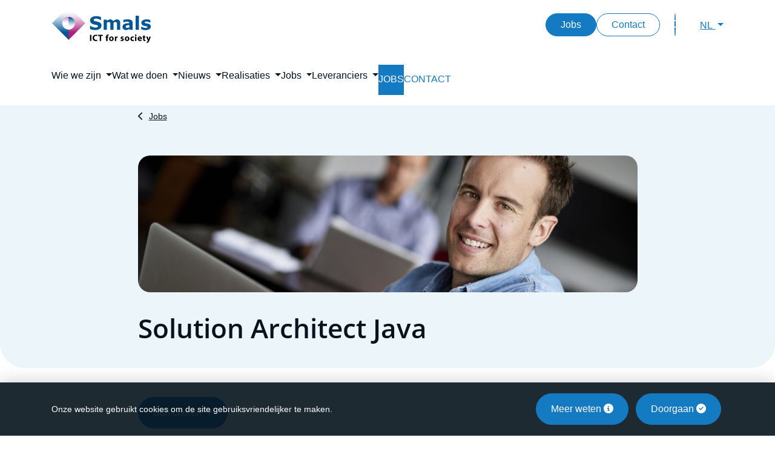

--- FILE ---
content_type: text/html; charset=UTF-8
request_url: https://smals.be/nl/jobs/apply/5806/solution-architect-java
body_size: 12467
content:
<!DOCTYPE html>
<html  lang="nl" dir="ltr" prefix="content: http://purl.org/rss/1.0/modules/content/  dc: http://purl.org/dc/terms/  foaf: http://xmlns.com/foaf/0.1/  og: http://ogp.me/ns#  rdfs: http://www.w3.org/2000/01/rdf-schema#  schema: http://schema.org/  sioc: http://rdfs.org/sioc/ns#  sioct: http://rdfs.org/sioc/types#  skos: http://www.w3.org/2004/02/skos/core#  xsd: http://www.w3.org/2001/XMLSchema# ">
  <head>
    <meta charset="utf-8" />
<noscript><style>form.antibot * :not(.antibot-message) { display: none !important; }</style>
</noscript><meta name="description" content="Als Solution Architect ben je verantwoordelijk voor het uittekenen en bewaken van de architecturale, functionele en technische concepten. Je stelt architecturale plannen op en actualiseert ze, waarbij reuse centraal staat. Je bepaalt de ontwikkelingsstandaarden en het algemene technische kader. Je draagt bij aan de ontwikkeling van een strategische architecturale visie voor ICT en werkt nauw samen met de Enterprise Architect." />
<meta name="abstract" content="Als Solution Architect ben je verantwoordelijk voor het uittekenen en bewaken van de architecturale, functionele en technische concepten. Je stelt architecturale plannen op en actualiseert ze, waarbij reuse centraal staat. Je bepaalt de ontwikkelingsstandaarden en het algemene technische kader. Je draagt bij aan de ontwikkeling van een strategische architecturale visie voor ICT en werkt nauw samen met de Enterprise Architect." />
<link rel="canonical" href="https://smals.be/nl/jobs/apply/5806/solution-architect-java" />
<link rel="shortlink" href="https://smals.be/nl/node/1445549" />
<meta name="generator" content="Varbase" />
<meta name="referrer" content="origin" />
<meta name="rights" content="©2025 Smals. All rights reserved." />
<meta property="og:site_name" content="Smals" />
<meta property="og:type" content="article" />
<meta property="og:url" content="https://smals.be/nl/jobs/apply/5806/solution-architect-java" />
<meta property="og:title" content="Solution Architect Java | Smals" />
<meta property="og:description" content="Als Solution Architect ben je verantwoordelijk voor het uittekenen en bewaken van de architecturale, functionele en technische concepten. Je stelt architecturale plannen op en actualiseert ze, waarbij reuse centraal staat. Je bepaalt de ontwikkelingsstandaarden en het algemene technische kader. Je draagt bij aan de ontwikkeling van een strategische architecturale visie voor ICT en werkt nauw samen met de Enterprise Architect." />
<meta name="twitter:card" content="summary_large_image" />
<meta name="twitter:description" content="Als Solution Architect ben je verantwoordelijk voor het uittekenen en bewaken van de architecturale, functionele en technische concepten. Je stelt architecturale plannen op en actualiseert ze, waarbij reuse centraal staat. Je bepaalt de ontwikkelingsstandaarden en het algemene technische kader. Je draagt bij aan de ontwikkeling van een strategische architecturale visie voor ICT en werkt nauw samen met de Enterprise Architect." />
<meta name="twitter:title" content="Solution Architect Java | Smals" />
<meta name="facebook-domain-verification" content="bqzp4zfjzsj4rrskn67mm5vgzxv5tn" />
<meta name="MobileOptimized" content="width" />
<meta name="HandheldFriendly" content="true" />
<meta name="apple-mobile-web-app-capable" content="yes" />
<meta name="Generator" content="Drupal 10 (https://www.drupal.org)" />
<meta name="viewport" content="width=device-width, initial-scale=1, shrink-to-fit=no" />
<script type="application/ld+json">{
    "@context": "https://schema.org",
    "@graph": [
        {
            "@type": "WebSite",
            "name": "Smals",
            "url": "https://smals.be/nl",
            "publisher": {
                "@type": "Organization",
                "name": "Smals",
                "url": "https://smals.be/nl",
                "logo": {
                    "@type": "ImageObject",
                    "url": "https://smals.be/themes/custom/websmals_bs4/logo.png"
                }
            }
        }
    ]
}</script>
<meta http-equiv="x-ua-compatible" content="ie=edge" />
<link rel="icon" href="/themes/custom/websmals_bs4/favicon.ico" type="image/vnd.microsoft.icon" />
<link rel="alternate" hreflang="nl" href="https://smals.be/nl/jobs/apply/5806/solution-architect-java" />
<link rel="alternate" hreflang="fr" href="https://smals.be/fr/jobs/apply/5806/solution-architect-java" />

    <link rel="icon" type="image/png" href="/themes/custom/websmals_bs4/favicon-96x96.png" sizes="96x96" />
    <link rel="icon" type="image/svg+xml" href="/themes/custom/websmals_bs4/favicon.svg" />
    <link rel="shortcut icon" href="/themes/custom/websmals_bs4/favicon.ico" />
    <link rel="apple-touch-icon" sizes="180x180" href="/themes/custom/websmals_bs4/apple-touch-icon.png" />
    <meta name="apple-mobile-web-app-title" content="Smals" />
    <link rel="manifest" href="/themes/custom/websmals_bs4/site.webmanifest" />
    <title>Solution Architect Java | Smals</title>
    <link rel="stylesheet" media="all" href="/sites/default/files/css/css_q3y1ETpDbArAcxnz7tj3VXYksdTcZ8S0sA-e1UgRotw.css?delta=0&amp;language=nl&amp;theme=websmals_bs4&amp;include=[base64]" />
<link rel="stylesheet" media="all" href="/sites/default/files/css/css_Ym5MMGQa1XOhMq14i6oGKzQzoii9p0_gR4_O9INvmP8.css?delta=1&amp;language=nl&amp;theme=websmals_bs4&amp;include=[base64]" />
<link rel="stylesheet" media="print" href="/sites/default/files/css/css_Uep3kNlMpHwXyoDbIx9G8DG393C8JOvtXkRS-_wid4U.css?delta=2&amp;language=nl&amp;theme=websmals_bs4&amp;include=[base64]" />
<link rel="stylesheet" media="all" href="/sites/default/files/css/css_AFDIfQHoBY9RTciSPcoSB2jtNn_LN6atTGCtzmAi42U.css?delta=3&amp;language=nl&amp;theme=websmals_bs4&amp;include=[base64]" />

    
    <script>
      var _paq = window._paq || [];
      /* tracker methods like "setCustomDimension" should be called before "trackPageView" */
      _paq.push(['requireCookieConsent']);
      _paq.push(['trackPageView']);
      _paq.push(['enableLinkTracking']);
      _paq.push(['MediaAnalytics::removePlayer', 'youtube']);
      (function() {
        var u="https://matomo.bosa.be/";
        _paq.push(['setTrackerUrl', u+'matomo.php']);
        _paq.push(['setSiteId', '500']);
        var d=document, g=d.createElement('script'), s=d.getElementsByTagName('script')[0];
        g.type='text/javascript'; g.async=true; g.defer=true; g.src=u+'matomo.js'; s.parentNode.insertBefore(g,s);
      })();
    </script>


<link rel="preload" href="/themes/custom/websmals_bs4/fonts/fontawesome-free/webfonts/fa-regular-400.woff2" as="font" type="font/woff2" crossorigin="anonymous">
<link rel="preload" href="/themes/custom/websmals_bs4/fonts/fontawesome-free/webfonts/fa-solid-900.woff2" as="font" type="font/woff2" crossorigin="anonymous">
<link rel="preload" href="/themes/custom/websmals_bs4/fonts/fontawesome-free/webfonts/fa-brands-400.woff2" as="font" type="font/woff2" crossorigin="anonymous">
<link rel="preload" href="/themes/custom/websmals_bs4/fonts/fontawesome-free/webfonts/fa-v4compatibility.woff2" as="font" type="font/woff2" crossorigin="anonymous">

<link rel="preload" href="/themes/custom/websmals_bs4/fonts/open-sans/files/open-sans-latin-400-normal.woff2" as="font" type="font/woff2" crossorigin="anonymous">
<link rel="preload" href="/themes/custom/websmals_bs4/fonts/open-sans/files/open-sans-latin-600-normal.woff2" as="font" type="font/woff2" crossorigin="anonymous">

<link rel="preload" href="/themes/custom/websmals_bs4/fonts/websmals/webfonts/websmals.woff" as="font" type="font/woff" crossorigin="anonymous">


</head>
  <body class="layout-no-sidebars page-node-1445549 path-node page-node-type-job"><div id="cookiesBanner">
  <div class="container container-fluid d-lg-flex align-items-sm-center">
    <p class="text-center text-lg-left mb-0">Onze website gebruikt cookies om de site gebruiksvriendelijker te maken.</p>
    <ul class="list-inline list-btn ml-auto d-flex d-xl-block mt-3 mt-lg-0 justify-content-center mb-0 flex-wrap">
      <li class="list-inline-item m-1">
        <a href="https://smals.be/nl/cookiebeleid" class="btn btn-primary">Meer weten <i class="fa fa-info-circle" aria-hidden="true"></i></a>
      </li>
      <li class="list-inline-item m-1">
        <a href="#" id="closeCookie" class="btn btn-primary">Doorgaan <i class="fa fa-check-circle" aria-hidden="true"></i></a>
      </li>
    </ul>
  </div>
</div>
<a href="#main-content" class="visually-hidden focusable skip-link">
      Skip to main content
    </a>
    
      <div class="dialog-off-canvas-main-canvas" data-off-canvas-main-canvas>
              <header id="navbar" class="bg-white" role="banner">
      <div  class="navbar navbar-expand-xl" id="navbar-main">
        <div class="container">
          <button class="navbar-toggler" type="button" data-toggle="collapse" data-target="#navbar-collapse" aria-controls="navbar-collapse" aria-expanded="false" aria-label="Toggle navigation">
            <span class="navbar-toggler-icon">
              <span></span>
              <span></span>
              <span></span>
              <span></span>
            </span>
          </button>
                    <a href="/nl" title="Home" rel="home" class="navbar-brand">
              <img src="/themes/custom/websmals_bs4/logo.svg" alt="Home" class="img-fluid d-inline-block align-top" />
            
    </a>
    

                      <div class="menu--utility d-flex align-items-center ml-lg-auto">
                  <nav role="navigation" aria-labelledby="block-websmals-bs4-secondarylinks-menu" id="block-websmals-bs4-secondarylinks" class="settings-tray-editable block block-menu navigation menu--secondary-links" data-drupal-settingstray="editable">
            
  <h2 class="sr-only" id="block-websmals-bs4-secondarylinks-menu">Secondary links</h2>
  

        
        <ul class="nav">
                  <li class="nav-item">
                                  
        <a href="/nl/jobs" class="d-none d-lg-block btn btn-primary" data-drupal-link-system-path="node/9379">Jobs</a>
              </li>
                <li class="nav-item">
                                  
        <a href="/nl/form/contact" class="d-none d-lg-block btn btn-outline-primary" data-drupal-link-system-path="webform/contact">Contact</a>
              </li>
      </ul>
    


  </nav>


              <button class="btn btn-primary btn--search order-last order-lg-2 ml-4" type="button" data-toggle="modal" data-target="#searchModal" aria-label="Toggle search">
                <i class="ws ws-magnifying-glass" aria-hidden="true"></i>
              </button>
                              <div class="ml-lg-6 dropdown language-switcher order-first order-lg-last">
                  <button class="btn btn-link btn--language dropdown-toggle" type="button" data-toggle="dropdown" aria-expanded="false">
                    NL
                  </button>
                  <div class="dropdown-menu dropdown-menu-right mt-md-3">
                                          <a href="/nl/jobs/apply/5806/solution-architect-java"
                         class="dropdown-item is-active"
                         hreflang="nl"
                         aria-current="page">
                        Nederlands
                      </a>
                                          <a href="/fr/jobs/apply/5806/solution-architect-java"
                         class="dropdown-item"
                         hreflang="fr"
                         >
                        Français
                      </a>
                                      </div>
                </div>
                          </div>
                  </div>
      </div>
            <div  class="navbar navbar-expand-xl" id="main-nav">
                  <div id="navbar-collapse" class="navbar-collapse collapse">
            <div class="container">
                  <nav role="navigation" aria-labelledby="block-websmals-bs4-mainnavigation-menu" id="block-websmals-bs4-mainnavigation" class="main-nav-sidebar settings-tray-editable block block-menu navigation menu--main" data-drupal-settingstray="editable">
            
  <h2 class="sr-only" id="block-websmals-bs4-mainnavigation-menu">Main navigation</h2>
  

        
              <ul class="clearfix navbar-nav">
                    <li class="nav-item menu-item--expanded dropdown">
                          <a href=""
             class="nav-link  dropdown-toggle "
             data-toggle="dropdown"
             aria-expanded="false"
             aria-haspopup="true">
            <span>Wie we zijn</span>
          </a>
                        <ul class="dropdown-menu">
                    <li class="dropdown-item menu-item--collapsed">
                          <a href="/nl/wie-we-zijn/over-smals" class="   ">
            <span>Over Smals</span>
          </a>
              </li>
                <li class="dropdown-item menu-item--collapsed">
                          <a href="/nl/wie-we-zijn/missie-en-waarden" class="   ">
            <span>Missie &amp; waarden</span>
          </a>
              </li>
                <li class="dropdown-item">
                          <a href="/nl/wie-we-zijn/historiek" class="   ">
            <span>Historiek</span>
          </a>
              </li>
                <li class="dropdown-item menu-item--collapsed">
                          <a href="/nl/wie-we-zijn/organisatie" class="   ">
            <span>Organisatie</span>
          </a>
              </li>
                <li class="dropdown-item menu-item--collapsed">
                          <a href="/nl/wie-we-zijn/activiteitenverslagen" class="   ">
            <span>Activiteitenverslagen</span>
          </a>
              </li>
                <li class="dropdown-item menu-item--collapsed">
                          <a href="/nl/wie-we-zijn/csr" class="   ">
            <span>Corporate Social Responsibility</span>
          </a>
              </li>
                <li class="dropdown-item menu-item--collapsed">
                          <a href="/nl/wie-we-zijn/lid-worden" class="   ">
            <span>Lid worden</span>
          </a>
              </li>
                <li class="dropdown-item">
                          <a href="/nl/wie-we-zijn/persinformatie" class="   ">
            <span>Persinformatie</span>
          </a>
              </li>
        </ul>
  
              </li>
                <li class="nav-item menu-item--expanded dropdown">
                          <a href="/nl/wat-we-doen"
             class="nav-link  dropdown-toggle "
             data-toggle="dropdown"
             aria-expanded="false"
             aria-haspopup="true">
            <span>Wat we doen</span>
          </a>
                        <ul class="dropdown-menu">
                    <li class="dropdown-item">
                          <a href="/nl/wat-we-doen" class="   ">
            <span>Overzicht</span>
          </a>
              </li>
                <li class="dropdown-item menu-item--collapsed">
                          <a href="/nl/wat-we-doen/research" class="   ">
            <span>Research</span>
          </a>
              </li>
                <li class="dropdown-item menu-item--collapsed">
                          <a href="/nl/wat-we-doen/competentiecentra" class="   ">
            <span>Competentiecentra</span>
          </a>
              </li>
                <li class="dropdown-item menu-item--collapsed">
                          <a href="/nl/wat-we-doen/toepassingen" class="   ">
            <span>Toepassingen</span>
          </a>
              </li>
                <li class="dropdown-item menu-item--collapsed">
                          <a href="/nl/wat-we-doen/infrastructuur" class="   ">
            <span>Infrastructuur</span>
          </a>
              </li>
                <li class="dropdown-item menu-item--collapsed">
                          <a href="/nl/wat-we-doen/staffing" class="   ">
            <span>Staffing</span>
          </a>
              </li>
                <li class="dropdown-item menu-item--collapsed">
                          <a href="/nl/wat-we-doen/ondersteunende-diensten" class="   ">
            <span>Ondersteunende diensten</span>
          </a>
              </li>
        </ul>
  
              </li>
                <li class="nav-item menu-item--expanded dropdown">
                          <a href="/nl/news"
             class="nav-link  dropdown-toggle "
             data-toggle="dropdown"
             aria-expanded="false"
             aria-haspopup="true">
            <span>Nieuws</span>
          </a>
                        <ul class="dropdown-menu">
                    <li class="dropdown-item">
                          <a href="/nl/news" class="   ">
            <span>Overzicht</span>
          </a>
              </li>
                <li class="dropdown-item">
                          <a href="/nl/nieuws/volg-smals-op-social-media" class="   ">
            <span>Volg Smals op social media</span>
          </a>
              </li>
        </ul>
  
              </li>
                <li class="nav-item menu-item--expanded dropdown">
                          <a href="/nl/projects/list/theme"
             class="nav-link  dropdown-toggle "
             data-toggle="dropdown"
             aria-expanded="false"
             aria-haspopup="true">
            <span>Realisaties</span>
          </a>
                        <ul class="dropdown-menu">
                    <li class="dropdown-item menu-item--collapsed">
                          <a href="/nl/projects/list/theme" class="   ">
            <span>Projecten</span>
          </a>
              </li>
        </ul>
  
              </li>
                <li class="nav-item menu-item--expanded dropdown">
                          <a href="/nl/jobs"
             class="nav-link  dropdown-toggle "
             data-toggle="dropdown"
             aria-expanded="false"
             aria-haspopup="true">
            <span>Jobs</span>
          </a>
                        <ul class="dropdown-menu">
                    <li class="dropdown-item">
                          <a href="/nl/jobs" class="   ">
            <span>Waarom Smals?</span>
          </a>
              </li>
                <li class="dropdown-item">
                          <a href="/nl/jobs/list" class="   ">
            <span>Alle vacatures</span>
          </a>
              </li>
                <li class="dropdown-item menu-item--collapsed">
                          <a href="/nl/jobs/jouw-voordelen-bij-smals" class="   ">
            <span>Jouw voordelen bij Smals</span>
          </a>
              </li>
                <li class="dropdown-item menu-item--collapsed">
                          <a href="/nl/jobs/medewerkers-aan-het-woord" class="   ">
            <span>Medewerkers aan het woord</span>
          </a>
              </li>
        </ul>
  
              </li>
                <li class="nav-item menu-item--expanded dropdown">
                          <a href="/nl/leveranciers"
             class="nav-link  dropdown-toggle "
             data-toggle="dropdown"
             aria-expanded="false"
             aria-haspopup="true">
            <span>Leveranciers</span>
          </a>
                        <ul class="dropdown-menu">
                    <li class="dropdown-item">
                          <a href="/nl/leveranciers" class="   ">
            <span>Wat je moet weten</span>
          </a>
              </li>
                <li class="dropdown-item">
                          <a href="/nl/tenders/open" class="   ">
            <span>Nieuwe aanbestedingen</span>
          </a>
              </li>
                <li class="dropdown-item">
                          <a href="/nl/tenders/closed" class="   ">
            <span>Aanbestedingen in gunningsprocedure</span>
          </a>
              </li>
                <li class="dropdown-item">
                          <a href="/nl/tenders/attributed" class="   ">
            <span>Gegunde aanbestedingen</span>
          </a>
              </li>
                <li class="dropdown-item">
                          <a href="/nl/leveranciers/house-dienstverlening" class="   ">
            <span>In-house dienstverlening</span>
          </a>
              </li>
                <li class="dropdown-item">
                          <a href="/nl/leveranciers/demonstraties-en-proof-concept" class="   ">
            <span>Proof-of-Concept-procedures</span>
          </a>
              </li>
        </ul>
  
              </li>
                <li class="nav-item">
                          <a href="/nl/jobs/list" class="nav-link   main-nav__item main-nav__item--jobs">
            <span>Jobs</span>
          </a>
              </li>
                <li class="nav-item">
                          <a href="/nl/form/contact" class="nav-link   main-nav__item main-nav__item--contact">
            <span>Contact</span>
          </a>
              </li>
        </ul>
  



  </nav>


            </div>
          </div>
              </div>
    </header>
  
<div class="d-none d-print-block header-print page-header mt-3 mb-11">
  <div class="container">
    <div class="row">
      <div class="col-sm-12">
                          <img class="logo pull-left d-none d-print-inline-block" src="/themes/custom/websmals_bs4/logo-print.png" alt="Smals"/>
              </div>
    </div>
  </div>
</div>

  <div role="main" class="main-container container js-quickedit-main-content">
    <div class="row">

                              <div class="col-sm-10" role="heading" aria-level="1">
              <div data-drupal-messages-fallback class="hidden"></div>


          </div>
              
            
                  <section class="main-content col col-sm-12 col-lg-9 mx-auto" id="content" role="main">

                
                
                
                                      
                  
                          <a id="main-content"></a>
            <div id="block-websmals-bs4-breadcrumbs" class="settings-tray-editable block block-system block-system-breadcrumb-block row" data-drupal-settingstray="editable">
  
    
      <div class="content col-12">
      

  <nav role="navigation" aria-label="breadcrumb">
    <ol class="breadcrumb">
                  <li class="breadcrumb-item">
          <a href="/nl/jobs/list">Jobs</a>
        </li>
              </ol>
  </nav>

    </div>
  </div>
<div id="block-websmals-bs4-mainpagecontent" class="block block-system block-system-main-block">
  
    
      <div class="content">
      <div class="row bs-1col node node--type-job node--view-mode-full">
  
  <div class="col-sm-12 bs-region bs-region--main">
    
<div  class="group-header">
    
            <div class="field field--name-dynamic-block-fieldnode-taxo-image-jobs field--type-ds field--label-hidden field__item"><div class="views-element-container"><div class="views-block-job-bottom view view-job view-id-job view-display-id-block_1 js-view-dom-id-d062c579e88336f6ccd6b1c443d03fe85d1968355227bbd52182ce9c286583cc">
  
    
      
      <div class="view-content">
          <div>
    <div class="views-field views-field-field-image"><div class="field-content"><div>
      
            <div class="blazy blazy--field blazy--view blazy--field-media-image blazy--field-media-image--basic-page-image blazy--view--job-block-block-1 blazy--view--job blazy--view--job--block-1 field field--name-field-media-image field--type-image field--label-hidden field__item" data-blazy="">    <div data-b-token="b-a873452e9bb" class="media media--blazy media--image is-b-loading"><img alt="Lachende man" decoding="async" class="media__element b-lazy img-fluid" loading="lazy" data-src="/sites/default/files/styles/basic_page_img/public/istock_000056990244_xxx-long.jpg?itok=9tGqg1E1" src="data:image/svg+xml;charset=utf-8,%3Csvg%20xmlns%3D&#039;http%3A%2F%2Fwww.w3.org%2F2000%2Fsvg&#039;%20viewBox%3D&#039;0%200%201%201&#039;%2F%3E" width="1115" height="305" typeof="foaf:Image" />
        </div>
  </div>
      
  </div>
</div></div>
  </div>

    </div>
  
          </div>
</div>
</div>
      
            <div class="field field--name-node-title field--type-ds field--label-hidden field__item"><h1>
  Solution Architect Java
</h1>
</div>
      
  </div>
<div  class="group-content">
    
            <div class="field field--name-dynamic-block-fieldnode-apply-job field--type-ds field--label-hidden field__item"><div class="views-element-container"><div class="views-block-job-bottom view view-job view-id-job view-display-id-block_apply js-view-dom-id-428e48d055eda2ee41647ae03c0b39b22bf3cb4dbb78353e8250fa673d40393e">
  
    
      
      <div class="view-content">
          <div>
    <div class="views-field views-field-langcode"><span class="field-content"><a class="button-job-apply btn btn-primary" href="https://www.jobs.smals.be/content/ifApplication.asp?jdkid=5806&amp;l=DUTCH&amp;jobtitle=Solution_Architect_Java">Solliciteren <i class="card-more-infos ws ws-arrow-right" aria-hidden="true"></i></a></span></div>
  </div>

    </div>
  
          </div>
</div>
</div>
              <h2  class="field-label-above">Functiebeschrijving</h2>
  
            Als Solution Architect ben je verantwoordelijk voor het uittekenen en bewaken van de architecturale, functionele en technische concepten. Je stelt architecturale plannen op en actualiseert ze, waarbij reuse centraal staat.<br>
Je bepaalt de ontwikkelingsstandaarden en het algemene technische kader. Je draagt bij aan de ontwikkeling van een strategische architecturale visie voor ICT en werkt nauw samen met de Enterprise Architect.<br>
Je werkt op een overkoepelende manier aan diverse toepassingen en projecten, waarbij je erover waakt dat de IT-governanceregels voor softwareontwikkeling optimaal geïntegreerd worden in de projectteams. Je adviseert projectleiders, analisten en architecten, en fungeert als coach voor Java-ontwikkelaars.<br>
Je neemt deel aan de meetings van de Solution Architecture Board en geeft architecten feedback op de voorgestelde architectuur, en je ondersteunt bij implementaties.<br>
Je komt elk kwartaal samen met je collega's om nieuwe ontwikkelingen te delen in de Architecten Community. Je krijgt ook de kans om voortdurend je kennis bij te spijkeren met opleidingen.
      
  

        <h2  class="field-label-above">Profiel</h2>
  
            <ul>
	<li>
		Je beschikt over een universitair diploma en hebt minstens 8 jaar ervaring als Architect of Lead Developer in zowel client/server als web-based in het&nbsp; Java-ecosysteem en aanverwante technologieën zoals JavaScript, Spring Boot, SQL, REST en OAuth2.</li>
	<li>
		Je hebt een grondige kennis van component based ontwikkeling, eventdriven en microservice-architectuur voor een cloud based omgeving.</li>
	<li>
		Je bent vertrouwd met belangrijke concepten zoals CI/CD, Test Driven Development en DevOps.</li>
	<li>
		Je hebt ruime ervaring met modelleringsstandaarden zoals UML, Archimate , C4 en TOGAF.</li>
	<li>
		Je bent creatief, gepassioneerd en brengt vernieuwende ideeën aan. Je hebt een sterke drive om je kennis uit te breiden, nieuwe inzichten op te doen en blijft op de hoogte van de nieuwste IT-markttrends.</li>
	<li>
		Je bent communicatief sterk en werkt graag in teamverband. Je kan je bij voorkeur uitdrukken in het Nederlands en je hebt minstens een passieve kennis van het Frans of het Engels.</li>
	<li>
		Je bent zelfstandig, neemt initiatief en je boekt kwalitatieve resultaten.</li>
</ul>

      
  

        <h2  class="field-label-above">Aanbod</h2>
  
            <ul>
	<li>
		Je krijgt een gevarieerde, uitdagende en&nbsp;<strong>maatschappelijk relevante job</strong>&nbsp;waarbij je bijdraagt aan IT-oplossingen die een belangrijke rol spelen in de samenleving. Onze slogan 'ICT for society' weerspiegelt dit perfect.</li>
	<li>
		Zoek je een goede balans tussen werk en privéleven? Geniet van flexibele werkuren en maak gebruik van ons zeer&nbsp;<strong>uitgebreid telewerkbeleid</strong>.</li>
	<li>
		We bieden ruime interne en externe&nbsp;opleidingsmogelijkheden, waardoor je je technische skills en persoonlijke vaardigheden voortdurend kunt aanscherpen.</li>
	<li>
		We bieden je een competitief salaris, aangevuld met&nbsp;<strong>extralegale voordelen</strong>&nbsp;zoals hospitalisatieverzekering, aanvullend pensioenplan, maaltijdcheques,&nbsp;ecocheques,…</li>
	<li>
		IT-functies kunnen rekenen op een&nbsp;<strong>mobiliteitsbudget&nbsp;</strong>met de keuze voor een bedrijfswagen en/of terugbetaling openbaar vervoer. Onder bepaalde voorwaarden kan je dit budget zelfs gebruiken voor de betaling van je huur of hypothecaire lening.</li>
	<li>
		Via ons 'Benefits at Work'-platform geniet je van mooie kortingen op mode, elektronica, daguitstappen, vakantieverblijven, …</li>
	<li>
		We voeren een&nbsp;<strong><a href="http://www.smals.be/nl/content/gelijkekansenbeleid">gelijkekansenbeleid</a>&nbsp;</strong>en&nbsp;vinden o.a. equal pay belangrijk.</li>
</ul>
<br>

      
  


  </div>
  </div>
</div>


    </div>
  </div>


                          <div class="region region-content-bottom">
                <div class="views-element-container settings-tray-editable block block-views block-views-blockjob-block-apply" id="block-websmals-bs4-views-block-job-block-apply" data-drupal-settingstray="editable">
  
    
      <div class="content">
      <div><div class="views-block-job-bottom view view-job view-id-job view-display-id-block_apply js-view-dom-id-bcf6de6bf20f91cfaa250010584ffcb6b7d6109c795b16ab60a0c639f1c518d4">
  
    
      
      <div class="view-content">
          <div>
    <div class="views-field views-field-langcode"><span class="field-content"><a class="button-job-apply btn btn-primary" href="https://www.jobs.smals.be/content/ifApplication.asp?jdkid=5806&amp;l=DUTCH&amp;jobtitle=Solution_Architect_Java">Solliciteren <i class="card-more-infos ws ws-arrow-right" aria-hidden="true"></i></a></span></div>
  </div>

    </div>
  
          </div>
</div>

    </div>
  </div>
<div class="views-element-container settings-tray-editable block block-views block-views-blockjob-related-jobs" id="block-websmals-bs4-views-block-job-related-jobs" data-drupal-settingstray="editable">
  
    
      <div class="content">
      <div><div class="views-block-job-bottom view view-job view-id-job view-display-id-related_jobs js-view-dom-id-e4aa29ddf24798f1b93a1aff2fd336ee5956d8158d4207f505233c5d90c85845">
  
    
      
      <div class="view-content">
      <div class="item-list">
        <h2>IT - Architecture</h2>
  
  <ul>

      <li><span class="views-field views-field-title"><a href="/nl/jobs/apply/3910/net-application-architect" hreflang="nl">.Net Application Architect</a></span><span class="views-field views-field-edit-node"><span class="field-content"></span></span></li>
      <li><span class="views-field views-field-title"><a href="/nl/jobs/apply/6919/azure-architect" hreflang="nl">Azure Architect</a></span><span class="views-field views-field-edit-node"><span class="field-content"></span></span></li>
      <li><span class="views-field views-field-title"><a href="/nl/jobs/apply/7012/infrastructure-architect" hreflang="nl">Infrastructure Architect</a></span><span class="views-field views-field-edit-node"><span class="field-content"></span></span></li>
      <li><span class="views-field views-field-title"><a href="/nl/jobs/apply/5057/it-architect-net" hreflang="nl">IT Architect .Net</a></span><span class="views-field views-field-edit-node"><span class="field-content"></span></span></li>
      <li><span class="views-field views-field-title"><a href="/nl/jobs/apply/4886/software-architect-java-angular" hreflang="nl">Software Architect Java - Angular</a></span><span class="views-field views-field-edit-node"><span class="field-content"></span></span></li>
  
</ul>

</div>

    </div>
  
          </div>
</div>

    </div>
  </div>


          </div>
              </section>

                </div>
  </div>

  <footer id="footer" class="footer-wrapper bg-white border-top" role="contentinfo">
    <div class="container ">
                        <div class="footer-social_media py-6">
                <div class="views-element-container block-social-networks settings-tray-editable block block-views block-views-blockadmin-content-type-block-8" id="block-websmals-bs4-views-block-admin-content-type-block-8" data-drupal-settingstray="editable">
  
    
      <div class="content">
      <div><div class="css-footer-follow-us view view-admin-content-type view-id-admin_content_type view-display-id-block_8 js-view-dom-id-25724ebf0f49b7960a522a0ea9eab08406e04f22b20d6f1058de7853636bd4bc">
  
    
      
      <div class="view-content">
          <div class="views-row">
    <ul><li><a class="social-networks-icon-linkedin" href="http://www.linkedin.com/company/smals" target="_blank" title="Linkedln"><img src="/sites/default/files/inline-images/logo-linkedin_0.svg" data-entity-uuid="afe807c4-99db-48db-828c-65d6b1de9aeb" data-entity-type="file" alt="Naar de LinkedInpagina van Smals" width="25" height="25" loading="lazy"></a></li><li><a class="social-networks-icon-facebook" href="http://www.facebook.com/pages/Smals/160167378442" target="_blank" title="Facebook"><img src="/sites/default/files/inline-images/logo-facebook_1.svg" data-entity-uuid="6fae21aa-0915-4871-bb1a-e986c7689339" data-entity-type="file" alt="Naar de Facebookpagina van Smals" width="25" height="25" loading="lazy"></a></li><li><a class="social-networks-icon-instagram" href="https://www.instagram.com/smals.be" target="_blank" title="Instagram"><img src="/sites/default/files/inline-images/logo-instagram.webp" data-entity-uuid="3fb69cdb-1bd9-4454-ae1f-ae9d22aaf708" data-entity-type="file" alt="Naar de Instagrampagina van Smals" width="25" height="25" loading="lazy"></a></li><li><a class="social-networks-icon-youtube" href="https://www.youtube.com/c/Smals_ict" target="_blank" title="Youtube"><img src="/sites/default/files/inline-images/logo-youtube.svg" data-entity-uuid="6e17a2dc-168c-4d44-ac8c-3fe949d1cc8d" data-entity-type="file" alt="Naar het YouTubekanaal van Smals" width="35" height="25" loading="lazy"></a></li><li><a class="social-networks-icon-bluesky" href="https://bsky.app/profile/smals.bsky.social" target="_blank" title="Bluesky"><img src="/sites/default/files/inline-images/logo-bluesky.svg" data-entity-uuid="7d907cf9-7729-4844-b85f-ad8b6154363f" data-entity-type="file" alt="Naar de Blueskypagina van Smals" width="28" height="25" loading="lazy"></a></li></ul>
  </div>

    </div>
  
          </div>
</div>

    </div>
  </div>


          </div>
                                      <div class="footer-top border-top py-6">
                <div class="views-element-container block-footer-contact settings-tray-editable block block-views block-views-blockadmin-content-type-block-3" id="block-websmals-bs4-views-block-admin-content-type-block-3" data-drupal-settingstray="editable">
  
    
      <div class="content">
      <div><div class="view view-admin-content-type view-id-admin_content_type view-display-id-block_3 js-view-dom-id-0ab0a3fbfb543d9149dad3ee56ef8f7144ab9e222ea29a3aed7db427b4992d95">
  
    
      
      <div class="view-content">
          <div class="views-row">
    <div class="field-content"><h2>Hoofdzetel</h2>
<p><em class="ws ws-location-dot"><span class="sr-only">icône de localisation</span></em> <span>Fonsnylaan 20</span><br>&nbsp;&nbsp;<span> 1060 Brussel</span>&nbsp;<br><em class="ws ws-mobile"><span class="sr-only">icône de gsm</span></em> <span>+32 (0)2 787 57 11</span>&nbsp;<br><em class="ws ws-building"><span class="sr-only">icône de localisation</span></em> <span>0406.798.006</span></p></div>
  </div>

    </div>
  
          </div>
</div>

    </div>
  </div>
<div class="views-element-container settings-tray-editable block block-views block-views-blockadmin-content-type-block-10" id="block-websmals-bs4-views-block-admin-content-type-block-10" data-drupal-settingstray="editable">
  
    
      <div class="content">
      <div><div class="view view-admin-content-type view-id-admin_content_type view-display-id-block_10 js-view-dom-id-b005e1bb2ba7da74d2420bf5b81b06c7a97d51f1aea02322207283d8c8cc2e53">
  
    
      
      <div class="view-content">
          <div class="views-row">
    <div class="field-content"><h2>Contact </h2>
<ul><li><a href="/nl/form/contact">Contactformulier</a></li><li><a href="/webform/klachtenformulier">Klachtenformulier</a></li><li><a href="/nl/wie-we-zijn/organisatie/onze-vestigingen" data-entity-type="node" data-entity-uuid="65972891-d45f-433e-9001-c18b98d0b65b" data-entity-substitution="canonical" title="Onze vestigingen">Onze vestigingen</a></li><li><a href="/nl/wie-we-zijn/persinformatie" data-entity-type="node" data-entity-uuid="b3b0b50c-6703-43a6-836e-2d84cdab6657" data-entity-substitution="canonical" title="Persinformatie">Persinformatie</a></li><li><a href="/nl/nieuws/volg-smals-op-social-media" data-entity-type="node" data-entity-uuid="d134effc-c83d-47c1-9463-930e2f9fd987" data-entity-substitution="canonical" title="Volg Smals op social media">Social media</a></li></ul> </div>
  </div>

    </div>
  
          </div>
</div>

    </div>
  </div>
<div id="follow-us" class="bg-light rounded-xl p-4"  id="block-websmals-bs4-followus" class="block-footer-newsletter block block-block-content block-block-contentb137b5b9-7a08-4f18-9ce9-66a6a3a06954">
  
      <h2 class="mb-4" >Schrijf je in op onze nieuwsbrief</h2>
    
      <div class="content">
      
            <div class="clearfix text-formatted field field--name-body field--type-text-with-summary field--label-hidden field__item"><div class="mc_embed_signup">
                        <form class="mc-embedded-subscribe-form" role="form" action="https://smals.us6.list-manage.com/subscribe/post?u=e0351cda86870d2a0a7f631f9&amp;id=42b6a93c1a" method="post" name="mc-embedded-subscribe-form" target="_blank" id="mc-embedded-subscribe-form-footer_top">
                          <div class="mc-field-group form-group">
                            <label for="mce-EMAIL-footer_top">Ontvang onze nieuwsbrief</label>
                            <input id="mce-EMAIL-footer_top" class="required email form-control" type="email" name="EMAIL" value placeholder="Email *">
                          </div>
                          <div>
                             <button id="mc-embedded-subscribe-footer_top" class="btn btn-primary" type="submit" name="subscribe" value>Versturen</button>
                          </div>
                        </form>
                      </div></div>
      
    </div>
  </div>


          </div>
                                      <div class="footer-main border-top py-6">
                <div id="block-websmals-bs4-footermainmenu" class="block block-websmals-content block-footer-main-menu-block">
  
      <h2>Sitemap</h2>
    
      <div class="content">
      
        <ul  class="clearfix d-block list-unstyled footer-menu-column">
                      <li class="nav-item menu-item--expanded">
                                          
                        <h3><span class="nav-link p-0">Wie we zijn</span></h3>
                      <ul  class="list-unstyled">
                      <li class="nav-item menu-item--collapsed">
                                          
                        <a href="/nl/wie-we-zijn/over-smals" class="nav-link p-0" data-drupal-link-system-path="node/1432161">Over Smals</a>
                  </li>
                      <li class="nav-item menu-item--collapsed">
                                          
                        <a href="/nl/wie-we-zijn/missie-en-waarden" class="nav-link p-0" data-drupal-link-system-path="node/9869">Missie &amp; waarden</a>
                  </li>
                      <li class="nav-item">
                                          
                        <a href="/nl/wie-we-zijn/historiek" class="nav-link p-0" data-drupal-link-system-path="node/9828">Historiek</a>
                  </li>
                      <li class="nav-item menu-item--collapsed">
                                          
                        <a href="/nl/wie-we-zijn/organisatie" class="nav-link p-0" data-drupal-link-system-path="node/9609">Organisatie</a>
                  </li>
                      <li class="nav-item menu-item--collapsed">
                                          
                        <a href="/nl/wie-we-zijn/activiteitenverslagen" class="nav-link p-0" data-drupal-link-system-path="node/9877">Activiteitenverslagen</a>
                  </li>
                      <li class="nav-item menu-item--collapsed">
                                          
                        <a href="/nl/wie-we-zijn/csr" class="nav-link p-0" data-drupal-link-system-path="node/9622">Corporate Social Responsibility</a>
                  </li>
                      <li class="nav-item menu-item--collapsed">
                                          
                        <a href="/nl/wie-we-zijn/lid-worden" class="nav-link p-0" data-drupal-link-system-path="node/9501">Lid worden</a>
                  </li>
                      <li class="nav-item">
                                          
                        <a href="/nl/wie-we-zijn/persinformatie" class="nav-link p-0" data-drupal-link-system-path="node/9590">Persinformatie</a>
                  </li>
          </ul>
  
                    </li>
                      <li class="nav-item menu-item--expanded">
                                          
                        <h3><a href="/nl/wat-we-doen" class="nav-link p-0" data-drupal-link-system-path="node/1304808">Wat we doen</a></h3>
                      <ul  class="list-unstyled">
                      <li class="nav-item">
                                          
                        <a href="/nl/wat-we-doen" class="nav-link p-0" data-drupal-link-system-path="node/1304808">Overzicht</a>
                  </li>
                      <li class="nav-item menu-item--collapsed">
                                          
                        <a href="/nl/wat-we-doen/research" class="nav-link p-0" data-drupal-link-system-path="node/9594">Research</a>
                  </li>
                      <li class="nav-item menu-item--collapsed">
                                          
                        <a href="/nl/wat-we-doen/competentiecentra" class="nav-link p-0" data-drupal-link-system-path="node/9509">Competentiecentra</a>
                  </li>
                      <li class="nav-item menu-item--collapsed">
                                          
                        <a href="/nl/wat-we-doen/toepassingen" class="nav-link p-0" data-drupal-link-system-path="node/9382">Toepassingen</a>
                  </li>
                      <li class="nav-item menu-item--collapsed">
                                          
                        <a href="/nl/wat-we-doen/infrastructuur" class="nav-link p-0" data-drupal-link-system-path="node/9591">Infrastructuur</a>
                  </li>
                      <li class="nav-item menu-item--collapsed">
                                          
                        <a href="/nl/wat-we-doen/staffing" class="nav-link p-0" data-drupal-link-system-path="node/9393">Staffing</a>
                  </li>
                      <li class="nav-item menu-item--collapsed">
                                          
                        <a href="/nl/wat-we-doen/ondersteunende-diensten" class="nav-link p-0" data-drupal-link-system-path="node/9408">Ondersteunende diensten</a>
                  </li>
          </ul>
  
                    </li>
                      <li class="nav-item menu-item--expanded">
                                          
                        <h3><a href="/nl/news" class="nav-link p-0" data-drupal-link-system-path="news">Nieuws</a></h3>
                      <ul  class="list-unstyled">
                      <li class="nav-item">
                                          
                        <a href="/nl/news" class="nav-link p-0" data-drupal-link-system-path="news">Overzicht</a>
                  </li>
                      <li class="nav-item">
                                          
                        <a href="/nl/nieuws/volg-smals-op-social-media" class="nav-link p-0" data-drupal-link-system-path="node/720906">Volg Smals op social media</a>
                  </li>
          </ul>
  
                    </li>
                      <li class="nav-item menu-item--expanded">
                                          
                        <h3><a href="/nl/projects/list/theme" class="nav-link p-0" data-drupal-link-system-path="projects/list/theme">Realisaties</a></h3>
                      <ul  class="list-unstyled">
                      <li class="nav-item menu-item--collapsed">
                                          
                        <a href="/nl/projects/list/theme" class="nav-link p-0" data-drupal-link-system-path="projects/list/theme">Projecten</a>
                  </li>
          </ul>
  
                    </li>
                      <li class="nav-item menu-item--expanded">
                                          
                        <h3><a href="/nl/jobs" class="nav-link p-0" data-drupal-link-system-path="node/9379">Jobs</a></h3>
                      <ul  class="list-unstyled">
                      <li class="nav-item">
                                          
                        <a href="/nl/jobs" target="_self" class="nav-link p-0" data-drupal-link-system-path="node/9379">Waarom Smals?</a>
                  </li>
                      <li class="nav-item">
                                          
                        <a href="/nl/jobs/list" class="nav-link p-0" data-drupal-link-system-path="jobs/list">Alle vacatures</a>
                  </li>
                      <li class="nav-item menu-item--collapsed">
                                          
                        <a href="/nl/jobs/jouw-voordelen-bij-smals" class="nav-link p-0" data-drupal-link-system-path="node/1429069">Jouw voordelen bij Smals</a>
                  </li>
                      <li class="nav-item menu-item--collapsed">
                                          
                        <a href="/nl/jobs/medewerkers-aan-het-woord" class="nav-link p-0" data-drupal-link-system-path="node/9840">Medewerkers aan het woord</a>
                  </li>
          </ul>
  
                    </li>
                      <li class="nav-item menu-item--expanded">
                                          
                        <h3><a href="/nl/leveranciers" class="nav-link p-0" data-drupal-link-system-path="node/10247">Leveranciers</a></h3>
                      <ul  class="list-unstyled">
                      <li class="nav-item">
                                          
                        <a href="/nl/leveranciers" class="nav-link p-0" data-drupal-link-system-path="node/10247">Wat je moet weten</a>
                  </li>
                      <li class="nav-item">
                                          
                        <a href="/nl/tenders/open" class="nav-link p-0" data-drupal-link-system-path="tenders/open">Nieuwe aanbestedingen</a>
                  </li>
                      <li class="nav-item">
                                          
                        <a href="/nl/tenders/closed" class="nav-link p-0" data-drupal-link-system-path="tenders/closed">Aanbestedingen in gunningsprocedure</a>
                  </li>
                      <li class="nav-item">
                                          
                        <a href="/nl/tenders/attributed" class="nav-link p-0" data-drupal-link-system-path="tenders/attributed">Gegunde aanbestedingen</a>
                  </li>
                      <li class="nav-item">
                                          
                        <a href="/nl/leveranciers/house-dienstverlening" class="nav-link p-0" data-drupal-link-system-path="node/10249">In-house dienstverlening</a>
                  </li>
                      <li class="nav-item">
                                          
                        <a href="/nl/leveranciers/demonstraties-en-proof-concept" class="nav-link p-0" data-drupal-link-system-path="node/9701">Proof-of-Concept-procedures</a>
                  </li>
          </ul>
  
                    </li>
                      <li class="nav-item">
                                          
                        <a href="/nl/jobs/list" class="main-nav__item main-nav__item--jobs nav-link p-0" data-drupal-link-system-path="jobs/list">Jobs</a>
                  </li>
                      <li class="nav-item">
                                          
                        <a href="/nl/form/contact" class="main-nav__item main-nav__item--contact nav-link p-0" data-drupal-link-system-path="webform/contact">Contact</a>
                  </li>
          </ul>
  


    </div>
  </div>


          </div>
                                      <div class="footer-bottom d-flex flex-column flex-lg-row align-items-lg-center justify-content-lg-between border-top py-6">
                <div class="views-element-container footer-logos settings-tray-editable block block-views block-views-blockadmin-content-type-block-4" id="block-websmals-bs4-views-block-admin-content-type-block-4" data-drupal-settingstray="editable">
  
    
      <div class="content">
      <div><div class="view view-admin-content-type view-id-admin_content_type view-display-id-block_4 js-view-dom-id-7a0e871f6370fae0fba2c09a9fabed0d772972d58aafa1cb6a42b26b37b96de2">
  
    
      
      <div class="view-content">
          <div class="views-row">
      <img loading="lazy" src="/sites/default/files/2025-09/smals-ict-colour-rgb_2.svg" alt="Het logo van Smals." typeof="foaf:Image" class="img-fluid" />

  <img loading="lazy" src="/sites/default/files/styles/d01/public/2025-09/top_employer_belgium_2025_logo_0.png?itok=8Ervlxsa" width="100" height="46" alt="Top Employer logo" typeof="foaf:Image" class="image-style-d01 img-fluid" />



  </div>

    </div>
  
          </div>
</div>

    </div>
  </div>
<nav role="navigation" aria-labelledby="block-websmals-bs4-footernavigation-menu" id="block-websmals-bs4-footernavigation" class="settings-tray-editable block block-menu navigation menu--menu-footer-nav" data-drupal-settingstray="editable">
            
  <h2 class="sr-only" id="block-websmals-bs4-footernavigation-menu">footer navigation</h2>
  

        
        <ul class="clearfix nav">
                <li class="nav-item">
                                  
        <a href="/nl/form/contact" class="nav-link" data-drupal-link-system-path="webform/contact">Contacteer ons</a>
              </li>
                <li class="nav-item">
                                  
        <a href="/nl/disclaimer" class="nav-link" data-drupal-link-system-path="node/9465">Disclaimer</a>
              </li>
                <li class="nav-item">
                                  
        <a href="https://www.smals.be/sites/default/files/assets/Other/privacy_policy_gdpr_templatenl_contactform.pdf" class="nav-link">Persoonsgegevens</a>
              </li>
                <li class="nav-item">
                                  
        <a href="/nl/toegankelijkheidsverklaring" target="_self" class="nav-link" data-drupal-link-system-path="node/1105671">Toegankelijkheidsverklaring</a>
              </li>
                <li class="nav-item">
                                  
        <a href="/nl/cookiebeleid" class="nav-link" data-drupal-link-system-path="node/541526">Cookiebeleid</a>
              </li>
        </ul>
    


  </nav>


          </div>
                  </div>
  </footer>

  <div class="modal fade" id="searchModal" tabindex="-1" aria-labelledby="searchModalLabel" aria-hidden="true">
    <div class="modal-dialog m-0">
      <div class="modal-content d-flex flex-column min-vh-100 px-0">
        <div class="modal-header flex-shrink-0 px-0 py-2">
          <div class="container d-flex justify-content-between align-items-center">
                        <img src="/themes/custom/websmals_bs4/logo-white.svg" alt="home" class="img-fluid d-inline-block align-top" />
            <h5 class="sr-only">Search modal</h5>
            <button class="btn btn-primary btn--search ml-auto" type="button" data-dismiss="modal" aria-label="Sluiten">
              <i class="ws ws-xmark" aria-hidden="true"></i>
            </button>
          </div>
        </div>
        <div class="modal-body d-flex align-items-center flex-grow-1">
          <div class="container">
            <div class="row">
              <div class="col-md-8 mx-auto">
                    <div class="search-block-form settings-tray-editable block block-search block-search-form-block" data-drupal-selector="search-block-form" id="block-websmals-bs4-searchform" role="search" data-drupal-settingstray="editable">
  
    
          <div class="content">
      


<form action="/nl/search/node" method="get" id="search-block-form" accept-charset="UTF-8" class="search-form search-block-form form-row">
  
          <label for="edit-keys" class="sr-only">Zoeken</label>
                                <input title="Enter the terms you wish to search for." data-drupal-selector="edit-keys" type="search" id="edit-keys" name="keys" value="" size="15" maxlength="128" class="form-search form-control" placeholder="Zoeken" aria-label="Zoeken" aria-describedby="btn-search" />


        
    
    
    
    
<div data-drupal-selector="edit-actions" class="form-actions js-form-wrapper form-group" id="edit-actions"><button data-drupal-selector="edit-submit" type="submit" name="op" class="btn btn-primary btn--search ml-0" type="button" id="btn-search" aria-label="Zoeken">
  <i class="ws ws-magnifying-glass" aria-hidden="true"></i>
</button>
</div>

</form>

    </div>
  
</div>


              </div>
            </div>
          </div>
        </div>
      </div>
    </div>
  </div>

  </div>

    
    <script type="application/json" data-drupal-selector="drupal-settings-json">{"path":{"baseUrl":"\/","pathPrefix":"nl\/","currentPath":"node\/1445549","currentPathIsAdmin":false,"isFront":false,"currentLanguage":"nl"},"pluralDelimiter":"\u0003","suppressDeprecationErrors":true,"ajaxPageState":{"libraries":"[base64]","theme":"websmals_bs4","theme_token":null},"ajaxTrustedUrl":{"\/nl\/search\/node":true},"data":{"extlink":{"extTarget":true,"extTargetAppendNewWindowDisplay":true,"extTargetAppendNewWindowLabel":"(opens in a new window)","extTargetNoOverride":false,"extNofollow":false,"extTitleNoOverride":false,"extNoreferrer":false,"extFollowNoOverride":false,"extClass":"ext","extLabel":"(externe link)","extImgClass":false,"extSubdomains":true,"extExclude":"","extInclude":"","extCssExclude":".button-job-apply","extCssInclude":"","extCssExplicit":"#content, #sidebar-menu","extAlert":false,"extAlertText":"Deze link leidt naar een externe website. We zijn niet verantwoordelijk voor hun inhoud.","extHideIcons":false,"mailtoClass":"mailto","telClass":"","mailtoLabel":"(link stuurt e-mail)","telLabel":"(link is a phone number)","extUseFontAwesome":true,"extIconPlacement":"append","extPreventOrphan":false,"extFaLinkClasses":"fas fa-external-link-alt","extFaMailtoClasses":"far fa-envelope","extAdditionalLinkClasses":"","extAdditionalMailtoClasses":"","extAdditionalTelClasses":"","extFaTelClasses":"fa fa-phone","allowedDomains":[],"extExcludeNoreferrer":""}},"field_group":{"html_element":{"mode":"default","context":"view","settings":{"classes":"group-header","show_empty_fields":false,"id":"","element":"div","show_label":false,"label_element":"h3","label_element_classes":"","attributes":"","effect":"none","speed":"fast"}}},"blazy":{"loadInvisible":false,"offset":100,"saveViewportOffsetDelay":50,"validateDelay":25,"loader":true,"unblazy":false,"visibleClass":false},"blazyIo":{"disconnect":false,"rootMargin":"0px","threshold":[0,0.25,0.5,0.75,1]},"user":{"uid":0,"permissionsHash":"7a9bb9907f3481fb7748850778eedc6d53161e03ba801d0f5cfdb29e7cd33814"}}</script>
<script src="/sites/default/files/js/js_Ns742eisj7CIt8BXhYdrntlTTzZjN9DdhQSZqzqatdQ.js?scope=footer&amp;delta=0&amp;language=nl&amp;theme=websmals_bs4&amp;include=eJxViUsOwkAMxS40MBvug5J2iiJeSZQEQTk9H6ULNpYtM-i1df6y_dgnUAQkshpKc6kptkWAPV1XiVHltJQ9Blsbz4Tcrn32uxGOle3zYiXEmePUWTUjnewQk4tl_O8LlAn7ewMT8UIv"></script>

  </body>
</html>


--- FILE ---
content_type: text/css
request_url: https://smals.be/sites/default/files/css/css_AFDIfQHoBY9RTciSPcoSB2jtNn_LN6atTGCtzmAi42U.css?delta=3&language=nl&theme=websmals_bs4&include=eJxtjlkOwjAMRC-UNj_cp7ITtw3YdWWnG6dHVIAE4mekWZ40yHA_IivkMg0BVatXg7lDMCsa0QhyskUwJDWK2ZYZuIUr7IH2ymW6vbOXDSsYglMnlAvEpCI6PcM6klCHfolOYGlsejUJa6HN46mtaF6YwkboAuzn9vOo8Xow-Xfb61RhI1f5wQZWBP7LjGTqXDLZA4iTYiE
body_size: 34773
content:
/* @license GPL-2.0-or-later https://www.drupal.org/licensing/faq */
.password-strength__meter{margin-top:0.5em;background-color:#e9ecef;}.password-strength__indicator{transition:width 0.5s ease-out;background-color:#28a745;}.password-strength__indicator.is-weak{background-color:#dc3545;}.password-strength__indicator.is-fair{background-color:#ffc107;}.password-strength__indicator.is-good{background-color:#ecf5fa;}.password-strength__indicator.is-strong{background-color:#28a745;}.password-confirm,.password-field,.password-strength,.password-confirm-match{width:55%;}.password-suggestions{max-width:34.7em;margin:0.7em 0;padding:0.2em 0.5em;border:1px solid #cdd0d2;}.password-suggestions ul{margin-bottom:0;}.confirm-parent,.password-parent{clear:left;overflow:hidden;max-width:33em;margin:0;}[dir=rtl] .confirm-parent,[dir=rtl] .password-parent{clear:right;}.password-confirm .ok{color:#28a745;font-weight:bold;}.password-confirm .error{color:#dc3545;font-weight:bold;}.page-user-login main .region-content,.page-user-password main .region-content{max-width:calc(3.625rem + 28.5vw);margin:0 auto;padding:1rem 1rem;border-radius:0.625rem;background:white;}@media (min-width:1200px){.page-user-login main .region-content,.page-user-password main .region-content{max-width:25rem;}}.page-user-login footer,.page-user-password footer,.page-user-register footer{border:0 !important;}
.progress-wrapper{margin-bottom:1rem;}.progress-wrapper:last-child .progress{margin-bottom:0.3125rem;}.progress-wrapper .message{margin-bottom:0.3125rem;font-weight:700;}.progress-wrapper .progress-bar{min-width:2em;}
.breadcrumb{position:relative;margin-bottom:0;padding:calc(20 / 16 * 1rem) 0 0;border-radius:0;background:none;font-size:0.875rem;}.breadcrumb li.active{color:inherit;}.breadcrumb li:before{display:var(--fa-display,inline-block);margin-right:calc(5 / 16 * 1rem);content:"\f053";font-family:"Font Awesome 6 Free";font-weight:900;font-style:normal;font-variant:normal;text-rendering:auto;}.breadcrumb a{color:inherit;}body:not(.path-system) .breadcrumb{background-color:#ecf5fa;}body:not(.path-system) .breadcrumb:before{position:absolute;z-index:-1;top:0;left:50%;width:100vw;height:100%;content:"";transform:translateX(-50%);background:#ecf5fa;}.region-breadcrumb{width:100%;padding:0 0.9375rem 0.25rem;}.group-header .breadcrumb{padding-top:0;}
input[type=search]{box-sizing:border-box;}header #search-block-form{flex-flow:row wrap;padding:0.3125rem 0.9375rem;}#search-block-form{display:flex;}
.contextual-links a{border-bottom:none;text-shadow:0 0 0;}
details{margin-top:1rem;margin-bottom:1rem;border:1px solid #cdd0d2;}details > .details-wrapper{padding:0.5em 1.5em;}summary{padding:0.2em 0.5em;cursor:pointer;}
.feed-icon{display:inline-block;padding:1rem 0 0 0;border-bottom:none;}
.field--type-entity-reference .field__label{margin:0;padding-right:0.3rem;font-weight:normal;}[dir=rtl] .field--type-entity-reference .field__label{padding-right:0;padding-left:0.3rem;}.field--type-entity-reference ul.links{margin:0;padding:0;list-style:none;}.field--type-entity-reference ul.links li{float:left;padding:0 1rem 0 0;white-space:nowrap;}[dir=rtl] .field--type-entity-reference ul.links li{float:right;padding:0 0 0 1rem;}@media all and (min-width:560px){.node .field--type-image + .field--type-image{clear:both;}}.field--type-image a{border-bottom:none;}.field--name-field-tags{margin:0 0 1.2rem;}.field--name-field-tags .field__label{margin:0;padding-right:0.3125rem;font-weight:normal;}[dir=rtl] .field--name-field-tags .field__label{padding-right:0;padding-left:0.3125rem;}.field--name-field-tags .field__label,.field--name-field-tags ul.links{font-size:0.875rem;}.node--view-mode-teaser .field--name-field-tags .field__label,.node--view-mode-teaser .field--name-field-tags ul.links{font-size:0.875rem;}.field--name-field-tags ul.links{margin:0;padding:0;}.field--name-field-tags ul.links li{float:left;padding:0 1rem 0 0;white-space:nowrap;}[dir=rtl] .field--name-field-tags ul.links li{float:right;padding:0 0 0 1rem;}.field--label-inline .field__label,.field--label-inline .field__item{display:inline-block;}
#navbar-top{padding:0 1rem;}#navbar-top.navbar-dark .nav-link:hover,#navbar-top.navbar-dark .nav-link:focus{color:rgba(255,255,255,0.75);}#navbar-top.navbar-dark .nav-link{color:rgba(255,255,255,0.5);}#navbar-top.navbar-light .nav-link:hover,#navbar-top.navbar-light .nav-link:focus{color:rgba(0,0,0,0.7);}#navbar-top.navbar-light .nav-link{color:rgba(0,0,0,0.5);}.navbar-brand .site-logo{margin-right:1rem;}@media (max-width:33.9em){.navbar-toggleable-xs .navbar-nav .nav-item + .nav-item,.navbar-toggleable-xs.collapse.in .navbar-nav .nav-item{float:none;margin-left:0;}}@media (max-width:47.9em){.navbar-toggleable-sm .navbar-nav .nav-item + .nav-item,.navbar-toggleable-xs.collapse.in .navbar-nav .nav-item{float:none;margin-left:0;}}
.block-help{margin-bottom:1rem;padding:1rem;border:1px solid #cdd0d2;}
.icon-help{padding:1px 0 1px 1.5rem;background:url(/themes/custom/websmals_bs4/images/help.png) 0 50% no-repeat;}[dir=rtl] .icon-help{padding:1px 1.5rem 1px 0;background-position:100% 50%;}.feed-icon{display:block;overflow:hidden;width:1rem;height:1rem;text-indent:-9999px;background:url(/themes/custom/websmals_bs4/images/feed.svg) no-repeat;}.field--name-body a:not(.ext)[target=_blank]:not(.no-icon):after,.field--name-body a:not(.ext)[target=_new]:not(.no-icon):after,.paragraph--type--rich-text a:not(.ext)[target=_blank]:not(.no-icon):after,.paragraph--type--rich-text a:not(.ext)[target=_new]:not(.no-icon):after{margin-left:4px;vertical-align:1px;font-family:"Font Awesome 6 Free";font-size:80%;font-size:1rem;font-style:normal;font-variant:normal;line-height:1;-webkit-font-smoothing:antialiased;-moz-osx-font-smoothing:grayscale;text-rendering:auto;}.field--name-body a:not(.ext)[target=_blank]:not(.no-icon)[href*=".xls"]:after,.field--name-body a:not(.ext)[target=_blank]:not(.no-icon)[href*=".xlsx"]:after,.field--name-body a:not(.ext)[target=_new]:not(.no-icon)[href*=".xls"]:after,.field--name-body a:not(.ext)[target=_new]:not(.no-icon)[href*=".xlsx"]:after,.paragraph--type--rich-text a:not(.ext)[target=_blank]:not(.no-icon)[href*=".xls"]:after,.paragraph--type--rich-text a:not(.ext)[target=_blank]:not(.no-icon)[href*=".xlsx"]:after,.paragraph--type--rich-text a:not(.ext)[target=_new]:not(.no-icon)[href*=".xls"]:after,.paragraph--type--rich-text a:not(.ext)[target=_new]:not(.no-icon)[href*=".xlsx"]:after{content:"\f1c3";}.field--name-body a:not(.ext)[target=_blank]:not(.no-icon)[href*=".pptx"]:after,.field--name-body a:not(.ext)[target=_blank]:not(.no-icon)[href*=".ppt"]:after,.field--name-body a:not(.ext)[target=_new]:not(.no-icon)[href*=".pptx"]:after,.field--name-body a:not(.ext)[target=_new]:not(.no-icon)[href*=".ppt"]:after,.paragraph--type--rich-text a:not(.ext)[target=_blank]:not(.no-icon)[href*=".pptx"]:after,.paragraph--type--rich-text a:not(.ext)[target=_blank]:not(.no-icon)[href*=".ppt"]:after,.paragraph--type--rich-text a:not(.ext)[target=_new]:not(.no-icon)[href*=".pptx"]:after,.paragraph--type--rich-text a:not(.ext)[target=_new]:not(.no-icon)[href*=".ppt"]:after{content:"\f1c4";}.field--name-body a:not(.ext)[target=_blank]:not(.no-icon)[href*=".zip"]:after,.field--name-body a:not(.ext)[target=_new]:not(.no-icon)[href*=".zip"]:after,.paragraph--type--rich-text a:not(.ext)[target=_blank]:not(.no-icon)[href*=".zip"]:after,.paragraph--type--rich-text a:not(.ext)[target=_new]:not(.no-icon)[href*=".zip"]:after{content:"\f1c6";}.field--name-body a:not(.ext)[target=_blank]:not(.no-icon)[href*=".docx"]:after,.field--name-body a:not(.ext)[target=_blank]:not(.no-icon)[href*=".doc"]:after,.field--name-body a:not(.ext)[target=_new]:not(.no-icon)[href*=".docx"]:after,.field--name-body a:not(.ext)[target=_new]:not(.no-icon)[href*=".doc"]:after,.paragraph--type--rich-text a:not(.ext)[target=_blank]:not(.no-icon)[href*=".docx"]:after,.paragraph--type--rich-text a:not(.ext)[target=_blank]:not(.no-icon)[href*=".doc"]:after,.paragraph--type--rich-text a:not(.ext)[target=_new]:not(.no-icon)[href*=".docx"]:after,.paragraph--type--rich-text a:not(.ext)[target=_new]:not(.no-icon)[href*=".doc"]:after{content:"\f1c2";}.field--name-body a:not(.ext)[target=_blank]:not(.no-icon)[href*=".pdf"]:after,.field--name-body a:not(.ext)[target=_new]:not(.no-icon)[href*=".pdf"]:after,.paragraph--type--rich-text a:not(.ext)[target=_blank]:not(.no-icon)[href*=".pdf"]:after,.paragraph--type--rich-text a:not(.ext)[target=_new]:not(.no-icon)[href*=".pdf"]:after{content:"\f1c1";}
.image-button.is-disabled:hover,.image-button.is-disabled:active,.image-button.is-disabled:focus,.image-button.is-disabled{cursor:default;opacity:0.5;background:transparent;}
.item-list ul{margin:0 0 0.75rem 0;padding:0;list-style:none;}[dir=rtl] .item-list ul{padding:0;}.item-list ul li{margin:0;padding:0.75rem 1.25rem 0 0;}[dir=rtl] .item-list ul li{margin:0;padding:0.75rem 0 0 1.25rem;}.item-list .item-list__comma-list,.item-list .item-list__comma-list li,[dir=rtl] .item-list .item-list__comma-list,[dir=rtl] .item-list .item-list__comma-list li{padding:0;}
.list-group__link{padding:0.75rem 0 0;border-top:1px solid #cdd0d2;}.list-group__description{margin:0 0 0.75rem;}

.shortcut-wrapper{margin:2.2em 0 1.1em 0;}.shortcut-wrapper .page-title{float:left;margin:0;}[dir=rtl] .shortcut-wrapper .page-title{float:right;}.shortcut-action{margin-left:0.5em;padding-top:0.35em;border-bottom:none;}[dir=rtl] .shortcut-action{margin-right:0.5em;margin-left:0;}.shortcut-action:hover,.shortcut-action:active,.shortcut-action:focus{border-bottom:none;}
.sidebar .block{margin:0 0 1rem;padding:1rem 1rem;border-width:1px;border-style:solid;}.sidebar .block .content{font-size:1rem;line-height:1.5;}.sidebar h2{margin:0 0 0.5rem;padding-bottom:0.3125rem;border-bottom:1px solid #cdd0d2;text-shadow:0 1px 0 #fff;font-size:1.25rem;line-height:1.2;}.sidebar tbody{border:none;}.sidebar tr.even,.sidebar tr.odd{border-bottom:1px solid #cdd0d2;background:none;}.sidebar nav ul.nav{margin:-1rem;}.main-nav-sidebar .menu{gap:0.5rem;}.main-nav-sidebar .menu .list-group-item{padding:0;border:0;border-radius:0;}.main-nav-sidebar .menu .list-group-item a{display:inline-block;padding:0.4rem 0;transition:all 0.25s ease-in-out;text-decoration:none;color:inherit;border-bottom:2px solid transparent;}.main-nav-sidebar .menu .list-group-item a.is-active{border-bottom-color:#d22d96;}#sidebar-menu > ul > .list-group-item > a.active{margin:0 0 calc(15 / 16 * 1rem) 0;padding-top:0;font-family:"Open Sans",sans-serif;font-size:1.25rem;font-weight:600;}
.site-footer{padding:1rem 0;}.site-footer .layout-container{padding:0 1rem;}.site-footer__top .content{margin-top:0;}.site-footer__bottom .block{margin:0.5rem 0;}.site-footer__bottom .content{margin-top:0;padding:0.5rem 0;}
.skip-link{z-index:50;left:50%;padding:0.0625rem 1rem 0.125rem;transform:translateX(-50%);border-bottom-width:0;border-radius:0 0 0.625rem 0.625rem;outline:0;background:#495057;font-size:1rem;line-height:1.5;}.skip-link .visually-hidden.focusable:focus{position:absolute !important;color:#fff;}
.sticky-header thead th{vertical-align:bottom;border-bottom:2px solid #cdd0d2;}.sticky-header th{padding:0.75rem;vertical-align:top;border-top:1px solid #cdd0d2;}.table tbody{border:1px solid #cdd0d2;}.table tbody td{border-top:1px solid #cdd0d2;}.table tbody tr:first-child td{border-top:0;}.table thead{border:1px solid #ecf5fa;border-top:0;background-color:#ecf5fa;}.table thead th{border:0;}.table thead th td{border:0;}.table.table-bordered{border:0;}.table.table-borderless tbody{border:0;}.table.table-borderless tbody td{border:0;}.field--name-field-media-file table tbody tr:nth-of-type(odd){background-color:#ecf5fa;}.field--name-field-media-file table thead{border:0;background:transparent;}
tr.drag{background-color:#fffff0;}tr.drag-previous{background-color:#ffd;}body div.tabledrag-changed-warning{margin-bottom:0.5rem;}
tr.selected td{background:#ffc;}td.checkbox,th.checkbox{text-align:center;}[dir=rtl] td.checkbox,[dir=rtl] th.checkbox{text-align:center;}
.tablesort{width:14px;height:14px;margin:1px 0 0 5px;vertical-align:top;}.tablesort--asc{background-image:url(/themes/misc/icons/ffffff/twistie-down.svg);}.tablesort--desc{background-image:url(/themes/misc/icons/ffffff/twistie-up.svg);}
th.is-active img{display:inline;}td.is-active{background-color:#cdd0d2;}
.form-textarea-wrapper textarea{display:block;box-sizing:border-box;width:100%;margin:0;}
.ui-dialog{border-radius:0;}.ui-dialog input,.ui-dialog select,.ui-dialog textarea{font-size:1rem;}
.ui-widget-overlay{opacity:0.7;background:#000;}
.views-displays .tabs .open > a{border-radius:0.625rem 0.625rem 0 0;}.views-displays .tabs .open > a:hover,.views-displays .tabs .open > a:focus{color:#147ac1;}.views-displays .tabs .action-list{padding:0;}.views-displays .secondary .form-submit{font-size:0.875rem;}.views-filterable-options .filterable-option:nth-of-type(even) .form-type-checkbox{background-color:#f9f9f9;}.views-ui-display-tab-actions .dropbutton .form-submit{color:#0d4e7c;}.views-ui-display-tab-actions .dropbutton .form-submit:hover,.views-ui-display-tab-actions .dropbutton .form-submit:focus{color:#147ac1;}
.fa{font-family:var(--fa-style-family,"Font Awesome 6 Free");font-weight:var(--fa-style,900)}.fa,.fa-brands,.fa-regular,.fa-solid,.fab,.far,.fas{-moz-osx-font-smoothing:grayscale;-webkit-font-smoothing:antialiased;display:var(--fa-display,inline-block);font-style:normal;font-variant:normal;line-height:1;text-rendering:auto}.fa-brands:before,.fa-regular:before,.fa-solid:before,.fa:before,.fab:before,.far:before,.fas:before{content:var(--fa)}.fa-classic,.fa-regular,.fa-solid,.far,.fas{font-family:"Font Awesome 6 Free"}.fa-brands,.fab{font-family:"Font Awesome 6 Brands"}.fa-1x{font-size:1em}.fa-2x{font-size:2em}.fa-3x{font-size:3em}.fa-4x{font-size:4em}.fa-5x{font-size:5em}.fa-6x{font-size:6em}.fa-7x{font-size:7em}.fa-8x{font-size:8em}.fa-9x{font-size:9em}.fa-10x{font-size:10em}.fa-2xs{font-size:.625em;line-height:.1em;vertical-align:.225em}.fa-xs{font-size:.75em;line-height:.08333em;vertical-align:.125em}.fa-sm{font-size:.875em;line-height:.07143em;vertical-align:.05357em}.fa-lg{font-size:1.25em;line-height:.05em;vertical-align:-.075em}.fa-xl{font-size:1.5em;line-height:.04167em;vertical-align:-.125em}.fa-2xl{font-size:2em;line-height:.03125em;vertical-align:-.1875em}.fa-fw{text-align:center;width:1.25em}.fa-ul{list-style-type:none;margin-left:var(--fa-li-margin,2.5em);padding-left:0}.fa-ul>li{position:relative}.fa-li{left:calc(var(--fa-li-width,2em)*-1);position:absolute;text-align:center;width:var(--fa-li-width,2em);line-height:inherit}.fa-border{border-radius:var(--fa-border-radius,.1em);border:var(--fa-border-width,.08em) var(--fa-border-style,solid) var(--fa-border-color,#eee);padding:var(--fa-border-padding,.2em .25em .15em)}.fa-pull-left{float:left;margin-right:var(--fa-pull-margin,.3em)}.fa-pull-right{float:right;margin-left:var(--fa-pull-margin,.3em)}.fa-beat{animation-name:fa-beat;animation-delay:var(--fa-animation-delay,0s);animation-direction:var(--fa-animation-direction,normal);animation-duration:var(--fa-animation-duration,1s);animation-iteration-count:var(--fa-animation-iteration-count,infinite);animation-timing-function:var(--fa-animation-timing,ease-in-out)}.fa-bounce{animation-name:fa-bounce;animation-delay:var(--fa-animation-delay,0s);animation-direction:var(--fa-animation-direction,normal);animation-duration:var(--fa-animation-duration,1s);animation-iteration-count:var(--fa-animation-iteration-count,infinite);animation-timing-function:var(--fa-animation-timing,cubic-bezier(.28,.84,.42,1))}.fa-fade{animation-name:fa-fade;animation-iteration-count:var(--fa-animation-iteration-count,infinite);animation-timing-function:var(--fa-animation-timing,cubic-bezier(.4,0,.6,1))}.fa-beat-fade,.fa-fade{animation-delay:var(--fa-animation-delay,0s);animation-direction:var(--fa-animation-direction,normal);animation-duration:var(--fa-animation-duration,1s)}.fa-beat-fade{animation-name:fa-beat-fade;animation-iteration-count:var(--fa-animation-iteration-count,infinite);animation-timing-function:var(--fa-animation-timing,cubic-bezier(.4,0,.6,1))}.fa-flip{animation-name:fa-flip;animation-delay:var(--fa-animation-delay,0s);animation-direction:var(--fa-animation-direction,normal);animation-duration:var(--fa-animation-duration,1s);animation-iteration-count:var(--fa-animation-iteration-count,infinite);animation-timing-function:var(--fa-animation-timing,ease-in-out)}.fa-shake{animation-name:fa-shake;animation-duration:var(--fa-animation-duration,1s);animation-iteration-count:var(--fa-animation-iteration-count,infinite);animation-timing-function:var(--fa-animation-timing,linear)}.fa-shake,.fa-spin{animation-delay:var(--fa-animation-delay,0s);animation-direction:var(--fa-animation-direction,normal)}.fa-spin{animation-name:fa-spin;animation-duration:var(--fa-animation-duration,2s);animation-iteration-count:var(--fa-animation-iteration-count,infinite);animation-timing-function:var(--fa-animation-timing,linear)}.fa-spin-reverse{--fa-animation-direction:reverse}.fa-pulse,.fa-spin-pulse{animation-name:fa-spin;animation-direction:var(--fa-animation-direction,normal);animation-duration:var(--fa-animation-duration,1s);animation-iteration-count:var(--fa-animation-iteration-count,infinite);animation-timing-function:var(--fa-animation-timing,steps(8))}@media (prefers-reduced-motion:reduce){.fa-beat,.fa-beat-fade,.fa-bounce,.fa-fade,.fa-flip,.fa-pulse,.fa-shake,.fa-spin,.fa-spin-pulse{animation-delay:-1ms;animation-duration:1ms;animation-iteration-count:1;transition-delay:0s;transition-duration:0s}}@keyframes fa-beat{0%,90%{transform:scale(1)}45%{transform:scale(var(--fa-beat-scale,1.25))}}@keyframes fa-bounce{0%{transform:scale(1) translateY(0)}10%{transform:scale(var(--fa-bounce-start-scale-x,1.1),var(--fa-bounce-start-scale-y,.9)) translateY(0)}30%{transform:scale(var(--fa-bounce-jump-scale-x,.9),var(--fa-bounce-jump-scale-y,1.1)) translateY(var(--fa-bounce-height,-.5em))}50%{transform:scale(var(--fa-bounce-land-scale-x,1.05),var(--fa-bounce-land-scale-y,.95)) translateY(0)}57%{transform:scale(1) translateY(var(--fa-bounce-rebound,-.125em))}64%{transform:scale(1) translateY(0)}to{transform:scale(1) translateY(0)}}@keyframes fa-fade{50%{opacity:var(--fa-fade-opacity,.4)}}@keyframes fa-beat-fade{0%,to{opacity:var(--fa-beat-fade-opacity,.4);transform:scale(1)}50%{opacity:1;transform:scale(var(--fa-beat-fade-scale,1.125))}}@keyframes fa-flip{50%{transform:rotate3d(var(--fa-flip-x,0),var(--fa-flip-y,1),var(--fa-flip-z,0),var(--fa-flip-angle,-180deg))}}@keyframes fa-shake{0%{transform:rotate(-15deg)}4%{transform:rotate(15deg)}8%,24%{transform:rotate(-18deg)}12%,28%{transform:rotate(18deg)}16%{transform:rotate(-22deg)}20%{transform:rotate(22deg)}32%{transform:rotate(-12deg)}36%{transform:rotate(12deg)}40%,to{transform:rotate(0deg)}}@keyframes fa-spin{0%{transform:rotate(0deg)}to{transform:rotate(1turn)}}.fa-rotate-90{transform:rotate(90deg)}.fa-rotate-180{transform:rotate(180deg)}.fa-rotate-270{transform:rotate(270deg)}.fa-flip-horizontal{transform:scaleX(-1)}.fa-flip-vertical{transform:scaleY(-1)}.fa-flip-both,.fa-flip-horizontal.fa-flip-vertical{transform:scale(-1)}.fa-rotate-by{transform:rotate(var(--fa-rotate-angle,0))}.fa-stack{display:inline-block;height:2em;line-height:2em;position:relative;vertical-align:middle;width:2.5em}.fa-stack-1x,.fa-stack-2x{left:0;position:absolute;text-align:center;width:100%;z-index:var(--fa-stack-z-index,auto)}.fa-stack-1x{line-height:inherit}.fa-stack-2x{font-size:2em}.fa-inverse{color:var(--fa-inverse,#fff)}.fa-0{--fa:"\30"}.fa-1{--fa:"\31"}.fa-2{--fa:"\32"}.fa-3{--fa:"\33"}.fa-4{--fa:"\34"}.fa-5{--fa:"\35"}.fa-6{--fa:"\36"}.fa-7{--fa:"\37"}.fa-8{--fa:"\38"}.fa-9{--fa:"\39"}.fa-fill-drip{--fa:"\f576"}.fa-arrows-to-circle{--fa:"\e4bd"}.fa-chevron-circle-right,.fa-circle-chevron-right{--fa:"\f138"}.fa-at{--fa:"\40"}.fa-trash-alt,.fa-trash-can{--fa:"\f2ed"}.fa-text-height{--fa:"\f034"}.fa-user-times,.fa-user-xmark{--fa:"\f235"}.fa-stethoscope{--fa:"\f0f1"}.fa-comment-alt,.fa-message{--fa:"\f27a"}.fa-info{--fa:"\f129"}.fa-compress-alt,.fa-down-left-and-up-right-to-center{--fa:"\f422"}.fa-explosion{--fa:"\e4e9"}.fa-file-alt,.fa-file-lines,.fa-file-text{--fa:"\f15c"}.fa-wave-square{--fa:"\f83e"}.fa-ring{--fa:"\f70b"}.fa-building-un{--fa:"\e4d9"}.fa-dice-three{--fa:"\f527"}.fa-calendar-alt,.fa-calendar-days{--fa:"\f073"}.fa-anchor-circle-check{--fa:"\e4aa"}.fa-building-circle-arrow-right{--fa:"\e4d1"}.fa-volleyball,.fa-volleyball-ball{--fa:"\f45f"}.fa-arrows-up-to-line{--fa:"\e4c2"}.fa-sort-desc,.fa-sort-down{--fa:"\f0dd"}.fa-circle-minus,.fa-minus-circle{--fa:"\f056"}.fa-door-open{--fa:"\f52b"}.fa-right-from-bracket,.fa-sign-out-alt{--fa:"\f2f5"}.fa-atom{--fa:"\f5d2"}.fa-soap{--fa:"\e06e"}.fa-heart-music-camera-bolt,.fa-icons{--fa:"\f86d"}.fa-microphone-alt-slash,.fa-microphone-lines-slash{--fa:"\f539"}.fa-bridge-circle-check{--fa:"\e4c9"}.fa-pump-medical{--fa:"\e06a"}.fa-fingerprint{--fa:"\f577"}.fa-hand-point-right{--fa:"\f0a4"}.fa-magnifying-glass-location,.fa-search-location{--fa:"\f689"}.fa-forward-step,.fa-step-forward{--fa:"\f051"}.fa-face-smile-beam,.fa-smile-beam{--fa:"\f5b8"}.fa-flag-checkered{--fa:"\f11e"}.fa-football,.fa-football-ball{--fa:"\f44e"}.fa-school-circle-exclamation{--fa:"\e56c"}.fa-crop{--fa:"\f125"}.fa-angle-double-down,.fa-angles-down{--fa:"\f103"}.fa-users-rectangle{--fa:"\e594"}.fa-people-roof{--fa:"\e537"}.fa-people-line{--fa:"\e534"}.fa-beer,.fa-beer-mug-empty{--fa:"\f0fc"}.fa-diagram-predecessor{--fa:"\e477"}.fa-arrow-up-long,.fa-long-arrow-up{--fa:"\f176"}.fa-burn,.fa-fire-flame-simple{--fa:"\f46a"}.fa-male,.fa-person{--fa:"\f183"}.fa-laptop{--fa:"\f109"}.fa-file-csv{--fa:"\f6dd"}.fa-menorah{--fa:"\f676"}.fa-truck-plane{--fa:"\e58f"}.fa-record-vinyl{--fa:"\f8d9"}.fa-face-grin-stars,.fa-grin-stars{--fa:"\f587"}.fa-bong{--fa:"\f55c"}.fa-pastafarianism,.fa-spaghetti-monster-flying{--fa:"\f67b"}.fa-arrow-down-up-across-line{--fa:"\e4af"}.fa-spoon,.fa-utensil-spoon{--fa:"\f2e5"}.fa-jar-wheat{--fa:"\e517"}.fa-envelopes-bulk,.fa-mail-bulk{--fa:"\f674"}.fa-file-circle-exclamation{--fa:"\e4eb"}.fa-circle-h,.fa-hospital-symbol{--fa:"\f47e"}.fa-pager{--fa:"\f815"}.fa-address-book,.fa-contact-book{--fa:"\f2b9"}.fa-strikethrough{--fa:"\f0cc"}.fa-k{--fa:"\4b"}.fa-landmark-flag{--fa:"\e51c"}.fa-pencil,.fa-pencil-alt{--fa:"\f303"}.fa-backward{--fa:"\f04a"}.fa-caret-right{--fa:"\f0da"}.fa-comments{--fa:"\f086"}.fa-file-clipboard,.fa-paste{--fa:"\f0ea"}.fa-code-pull-request{--fa:"\e13c"}.fa-clipboard-list{--fa:"\f46d"}.fa-truck-loading,.fa-truck-ramp-box{--fa:"\f4de"}.fa-user-check{--fa:"\f4fc"}.fa-vial-virus{--fa:"\e597"}.fa-sheet-plastic{--fa:"\e571"}.fa-blog{--fa:"\f781"}.fa-user-ninja{--fa:"\f504"}.fa-person-arrow-up-from-line{--fa:"\e539"}.fa-scroll-torah,.fa-torah{--fa:"\f6a0"}.fa-broom-ball,.fa-quidditch,.fa-quidditch-broom-ball{--fa:"\f458"}.fa-toggle-off{--fa:"\f204"}.fa-archive,.fa-box-archive{--fa:"\f187"}.fa-person-drowning{--fa:"\e545"}.fa-arrow-down-9-1,.fa-sort-numeric-desc,.fa-sort-numeric-down-alt{--fa:"\f886"}.fa-face-grin-tongue-squint,.fa-grin-tongue-squint{--fa:"\f58a"}.fa-spray-can{--fa:"\f5bd"}.fa-truck-monster{--fa:"\f63b"}.fa-w{--fa:"\57"}.fa-earth-africa,.fa-globe-africa{--fa:"\f57c"}.fa-rainbow{--fa:"\f75b"}.fa-circle-notch{--fa:"\f1ce"}.fa-tablet-alt,.fa-tablet-screen-button{--fa:"\f3fa"}.fa-paw{--fa:"\f1b0"}.fa-cloud{--fa:"\f0c2"}.fa-trowel-bricks{--fa:"\e58a"}.fa-face-flushed,.fa-flushed{--fa:"\f579"}.fa-hospital-user{--fa:"\f80d"}.fa-tent-arrow-left-right{--fa:"\e57f"}.fa-gavel,.fa-legal{--fa:"\f0e3"}.fa-binoculars{--fa:"\f1e5"}.fa-microphone-slash{--fa:"\f131"}.fa-box-tissue{--fa:"\e05b"}.fa-motorcycle{--fa:"\f21c"}.fa-bell-concierge,.fa-concierge-bell{--fa:"\f562"}.fa-pen-ruler,.fa-pencil-ruler{--fa:"\f5ae"}.fa-people-arrows,.fa-people-arrows-left-right{--fa:"\e068"}.fa-mars-and-venus-burst{--fa:"\e523"}.fa-caret-square-right,.fa-square-caret-right{--fa:"\f152"}.fa-cut,.fa-scissors{--fa:"\f0c4"}.fa-sun-plant-wilt{--fa:"\e57a"}.fa-toilets-portable{--fa:"\e584"}.fa-hockey-puck{--fa:"\f453"}.fa-table{--fa:"\f0ce"}.fa-magnifying-glass-arrow-right{--fa:"\e521"}.fa-digital-tachograph,.fa-tachograph-digital{--fa:"\f566"}.fa-users-slash{--fa:"\e073"}.fa-clover{--fa:"\e139"}.fa-mail-reply,.fa-reply{--fa:"\f3e5"}.fa-star-and-crescent{--fa:"\f699"}.fa-house-fire{--fa:"\e50c"}.fa-minus-square,.fa-square-minus{--fa:"\f146"}.fa-helicopter{--fa:"\f533"}.fa-compass{--fa:"\f14e"}.fa-caret-square-down,.fa-square-caret-down{--fa:"\f150"}.fa-file-circle-question{--fa:"\e4ef"}.fa-laptop-code{--fa:"\f5fc"}.fa-swatchbook{--fa:"\f5c3"}.fa-prescription-bottle{--fa:"\f485"}.fa-bars,.fa-navicon{--fa:"\f0c9"}.fa-people-group{--fa:"\e533"}.fa-hourglass-3,.fa-hourglass-end{--fa:"\f253"}.fa-heart-broken,.fa-heart-crack{--fa:"\f7a9"}.fa-external-link-square-alt,.fa-square-up-right{--fa:"\f360"}.fa-face-kiss-beam,.fa-kiss-beam{--fa:"\f597"}.fa-film{--fa:"\f008"}.fa-ruler-horizontal{--fa:"\f547"}.fa-people-robbery{--fa:"\e536"}.fa-lightbulb{--fa:"\f0eb"}.fa-caret-left{--fa:"\f0d9"}.fa-circle-exclamation,.fa-exclamation-circle{--fa:"\f06a"}.fa-school-circle-xmark{--fa:"\e56d"}.fa-arrow-right-from-bracket,.fa-sign-out{--fa:"\f08b"}.fa-chevron-circle-down,.fa-circle-chevron-down{--fa:"\f13a"}.fa-unlock-alt,.fa-unlock-keyhole{--fa:"\f13e"}.fa-cloud-showers-heavy{--fa:"\f740"}.fa-headphones-alt,.fa-headphones-simple{--fa:"\f58f"}.fa-sitemap{--fa:"\f0e8"}.fa-circle-dollar-to-slot,.fa-donate{--fa:"\f4b9"}.fa-memory{--fa:"\f538"}.fa-road-spikes{--fa:"\e568"}.fa-fire-burner{--fa:"\e4f1"}.fa-flag{--fa:"\f024"}.fa-hanukiah{--fa:"\f6e6"}.fa-feather{--fa:"\f52d"}.fa-volume-down,.fa-volume-low{--fa:"\f027"}.fa-comment-slash{--fa:"\f4b3"}.fa-cloud-sun-rain{--fa:"\f743"}.fa-compress{--fa:"\f066"}.fa-wheat-alt,.fa-wheat-awn{--fa:"\e2cd"}.fa-ankh{--fa:"\f644"}.fa-hands-holding-child{--fa:"\e4fa"}.fa-asterisk{--fa:"\2a"}.fa-check-square,.fa-square-check{--fa:"\f14a"}.fa-peseta-sign{--fa:"\e221"}.fa-header,.fa-heading{--fa:"\f1dc"}.fa-ghost{--fa:"\f6e2"}.fa-list,.fa-list-squares{--fa:"\f03a"}.fa-phone-square-alt,.fa-square-phone-flip{--fa:"\f87b"}.fa-cart-plus{--fa:"\f217"}.fa-gamepad{--fa:"\f11b"}.fa-circle-dot,.fa-dot-circle{--fa:"\f192"}.fa-dizzy,.fa-face-dizzy{--fa:"\f567"}.fa-egg{--fa:"\f7fb"}.fa-house-medical-circle-xmark{--fa:"\e513"}.fa-campground{--fa:"\f6bb"}.fa-folder-plus{--fa:"\f65e"}.fa-futbol,.fa-futbol-ball,.fa-soccer-ball{--fa:"\f1e3"}.fa-paint-brush,.fa-paintbrush{--fa:"\f1fc"}.fa-lock{--fa:"\f023"}.fa-gas-pump{--fa:"\f52f"}.fa-hot-tub,.fa-hot-tub-person{--fa:"\f593"}.fa-map-location,.fa-map-marked{--fa:"\f59f"}.fa-house-flood-water{--fa:"\e50e"}.fa-tree{--fa:"\f1bb"}.fa-bridge-lock{--fa:"\e4cc"}.fa-sack-dollar{--fa:"\f81d"}.fa-edit,.fa-pen-to-square{--fa:"\f044"}.fa-car-side{--fa:"\f5e4"}.fa-share-alt,.fa-share-nodes{--fa:"\f1e0"}.fa-heart-circle-minus{--fa:"\e4ff"}.fa-hourglass-2,.fa-hourglass-half{--fa:"\f252"}.fa-microscope{--fa:"\f610"}.fa-sink{--fa:"\e06d"}.fa-bag-shopping,.fa-shopping-bag{--fa:"\f290"}.fa-arrow-down-z-a,.fa-sort-alpha-desc,.fa-sort-alpha-down-alt{--fa:"\f881"}.fa-mitten{--fa:"\f7b5"}.fa-person-rays{--fa:"\e54d"}.fa-users{--fa:"\f0c0"}.fa-eye-slash{--fa:"\f070"}.fa-flask-vial{--fa:"\e4f3"}.fa-hand,.fa-hand-paper{--fa:"\f256"}.fa-om{--fa:"\f679"}.fa-worm{--fa:"\e599"}.fa-house-circle-xmark{--fa:"\e50b"}.fa-plug{--fa:"\f1e6"}.fa-chevron-up{--fa:"\f077"}.fa-hand-spock{--fa:"\f259"}.fa-stopwatch{--fa:"\f2f2"}.fa-face-kiss,.fa-kiss{--fa:"\f596"}.fa-bridge-circle-xmark{--fa:"\e4cb"}.fa-face-grin-tongue,.fa-grin-tongue{--fa:"\f589"}.fa-chess-bishop{--fa:"\f43a"}.fa-face-grin-wink,.fa-grin-wink{--fa:"\f58c"}.fa-deaf,.fa-deafness,.fa-ear-deaf,.fa-hard-of-hearing{--fa:"\f2a4"}.fa-road-circle-check{--fa:"\e564"}.fa-dice-five{--fa:"\f523"}.fa-rss-square,.fa-square-rss{--fa:"\f143"}.fa-land-mine-on{--fa:"\e51b"}.fa-i-cursor{--fa:"\f246"}.fa-stamp{--fa:"\f5bf"}.fa-stairs{--fa:"\e289"}.fa-i{--fa:"\49"}.fa-hryvnia,.fa-hryvnia-sign{--fa:"\f6f2"}.fa-pills{--fa:"\f484"}.fa-face-grin-wide,.fa-grin-alt{--fa:"\f581"}.fa-tooth{--fa:"\f5c9"}.fa-v{--fa:"\56"}.fa-bangladeshi-taka-sign{--fa:"\e2e6"}.fa-bicycle{--fa:"\f206"}.fa-rod-asclepius,.fa-rod-snake,.fa-staff-aesculapius,.fa-staff-snake{--fa:"\e579"}.fa-head-side-cough-slash{--fa:"\e062"}.fa-ambulance,.fa-truck-medical{--fa:"\f0f9"}.fa-wheat-awn-circle-exclamation{--fa:"\e598"}.fa-snowman{--fa:"\f7d0"}.fa-mortar-pestle{--fa:"\f5a7"}.fa-road-barrier{--fa:"\e562"}.fa-school{--fa:"\f549"}.fa-igloo{--fa:"\f7ae"}.fa-joint{--fa:"\f595"}.fa-angle-right{--fa:"\f105"}.fa-horse{--fa:"\f6f0"}.fa-q{--fa:"\51"}.fa-g{--fa:"\47"}.fa-notes-medical{--fa:"\f481"}.fa-temperature-2,.fa-temperature-half,.fa-thermometer-2,.fa-thermometer-half{--fa:"\f2c9"}.fa-dong-sign{--fa:"\e169"}.fa-capsules{--fa:"\f46b"}.fa-poo-bolt,.fa-poo-storm{--fa:"\f75a"}.fa-face-frown-open,.fa-frown-open{--fa:"\f57a"}.fa-hand-point-up{--fa:"\f0a6"}.fa-money-bill{--fa:"\f0d6"}.fa-bookmark{--fa:"\f02e"}.fa-align-justify{--fa:"\f039"}.fa-umbrella-beach{--fa:"\f5ca"}.fa-helmet-un{--fa:"\e503"}.fa-bullseye{--fa:"\f140"}.fa-bacon{--fa:"\f7e5"}.fa-hand-point-down{--fa:"\f0a7"}.fa-arrow-up-from-bracket{--fa:"\e09a"}.fa-folder,.fa-folder-blank{--fa:"\f07b"}.fa-file-medical-alt,.fa-file-waveform{--fa:"\f478"}.fa-radiation{--fa:"\f7b9"}.fa-chart-simple{--fa:"\e473"}.fa-mars-stroke{--fa:"\f229"}.fa-vial{--fa:"\f492"}.fa-dashboard,.fa-gauge,.fa-gauge-med,.fa-tachometer-alt-average{--fa:"\f624"}.fa-magic-wand-sparkles,.fa-wand-magic-sparkles{--fa:"\e2ca"}.fa-e{--fa:"\45"}.fa-pen-alt,.fa-pen-clip{--fa:"\f305"}.fa-bridge-circle-exclamation{--fa:"\e4ca"}.fa-user{--fa:"\f007"}.fa-school-circle-check{--fa:"\e56b"}.fa-dumpster{--fa:"\f793"}.fa-shuttle-van,.fa-van-shuttle{--fa:"\f5b6"}.fa-building-user{--fa:"\e4da"}.fa-caret-square-left,.fa-square-caret-left{--fa:"\f191"}.fa-highlighter{--fa:"\f591"}.fa-key{--fa:"\f084"}.fa-bullhorn{--fa:"\f0a1"}.fa-globe{--fa:"\f0ac"}.fa-synagogue{--fa:"\f69b"}.fa-person-half-dress{--fa:"\e548"}.fa-road-bridge{--fa:"\e563"}.fa-location-arrow{--fa:"\f124"}.fa-c{--fa:"\43"}.fa-tablet-button{--fa:"\f10a"}.fa-building-lock{--fa:"\e4d6"}.fa-pizza-slice{--fa:"\f818"}.fa-money-bill-wave{--fa:"\f53a"}.fa-area-chart,.fa-chart-area{--fa:"\f1fe"}.fa-house-flag{--fa:"\e50d"}.fa-person-circle-minus{--fa:"\e540"}.fa-ban,.fa-cancel{--fa:"\f05e"}.fa-camera-rotate{--fa:"\e0d8"}.fa-air-freshener,.fa-spray-can-sparkles{--fa:"\f5d0"}.fa-star{--fa:"\f005"}.fa-repeat{--fa:"\f363"}.fa-cross{--fa:"\f654"}.fa-box{--fa:"\f466"}.fa-venus-mars{--fa:"\f228"}.fa-arrow-pointer,.fa-mouse-pointer{--fa:"\f245"}.fa-expand-arrows-alt,.fa-maximize{--fa:"\f31e"}.fa-charging-station{--fa:"\f5e7"}.fa-shapes,.fa-triangle-circle-square{--fa:"\f61f"}.fa-random,.fa-shuffle{--fa:"\f074"}.fa-person-running,.fa-running{--fa:"\f70c"}.fa-mobile-retro{--fa:"\e527"}.fa-grip-lines-vertical{--fa:"\f7a5"}.fa-spider{--fa:"\f717"}.fa-hands-bound{--fa:"\e4f9"}.fa-file-invoice-dollar{--fa:"\f571"}.fa-plane-circle-exclamation{--fa:"\e556"}.fa-x-ray{--fa:"\f497"}.fa-spell-check{--fa:"\f891"}.fa-slash{--fa:"\f715"}.fa-computer-mouse,.fa-mouse{--fa:"\f8cc"}.fa-arrow-right-to-bracket,.fa-sign-in{--fa:"\f090"}.fa-shop-slash,.fa-store-alt-slash{--fa:"\e070"}.fa-server{--fa:"\f233"}.fa-virus-covid-slash{--fa:"\e4a9"}.fa-shop-lock{--fa:"\e4a5"}.fa-hourglass-1,.fa-hourglass-start{--fa:"\f251"}.fa-blender-phone{--fa:"\f6b6"}.fa-building-wheat{--fa:"\e4db"}.fa-person-breastfeeding{--fa:"\e53a"}.fa-right-to-bracket,.fa-sign-in-alt{--fa:"\f2f6"}.fa-venus{--fa:"\f221"}.fa-passport{--fa:"\f5ab"}.fa-thumb-tack-slash,.fa-thumbtack-slash{--fa:"\e68f"}.fa-heart-pulse,.fa-heartbeat{--fa:"\f21e"}.fa-people-carry,.fa-people-carry-box{--fa:"\f4ce"}.fa-temperature-high{--fa:"\f769"}.fa-microchip{--fa:"\f2db"}.fa-crown{--fa:"\f521"}.fa-weight-hanging{--fa:"\f5cd"}.fa-xmarks-lines{--fa:"\e59a"}.fa-file-prescription{--fa:"\f572"}.fa-weight,.fa-weight-scale{--fa:"\f496"}.fa-user-friends,.fa-user-group{--fa:"\f500"}.fa-arrow-up-a-z,.fa-sort-alpha-up{--fa:"\f15e"}.fa-chess-knight{--fa:"\f441"}.fa-face-laugh-squint,.fa-laugh-squint{--fa:"\f59b"}.fa-wheelchair{--fa:"\f193"}.fa-arrow-circle-up,.fa-circle-arrow-up{--fa:"\f0aa"}.fa-toggle-on{--fa:"\f205"}.fa-person-walking,.fa-walking{--fa:"\f554"}.fa-l{--fa:"\4c"}.fa-fire{--fa:"\f06d"}.fa-bed-pulse,.fa-procedures{--fa:"\f487"}.fa-shuttle-space,.fa-space-shuttle{--fa:"\f197"}.fa-face-laugh,.fa-laugh{--fa:"\f599"}.fa-folder-open{--fa:"\f07c"}.fa-heart-circle-plus{--fa:"\e500"}.fa-code-fork{--fa:"\e13b"}.fa-city{--fa:"\f64f"}.fa-microphone-alt,.fa-microphone-lines{--fa:"\f3c9"}.fa-pepper-hot{--fa:"\f816"}.fa-unlock{--fa:"\f09c"}.fa-colon-sign{--fa:"\e140"}.fa-headset{--fa:"\f590"}.fa-store-slash{--fa:"\e071"}.fa-road-circle-xmark{--fa:"\e566"}.fa-user-minus{--fa:"\f503"}.fa-mars-stroke-up,.fa-mars-stroke-v{--fa:"\f22a"}.fa-champagne-glasses,.fa-glass-cheers{--fa:"\f79f"}.fa-clipboard{--fa:"\f328"}.fa-house-circle-exclamation{--fa:"\e50a"}.fa-file-arrow-up,.fa-file-upload{--fa:"\f574"}.fa-wifi,.fa-wifi-3,.fa-wifi-strong{--fa:"\f1eb"}.fa-bath,.fa-bathtub{--fa:"\f2cd"}.fa-underline{--fa:"\f0cd"}.fa-user-edit,.fa-user-pen{--fa:"\f4ff"}.fa-signature{--fa:"\f5b7"}.fa-stroopwafel{--fa:"\f551"}.fa-bold{--fa:"\f032"}.fa-anchor-lock{--fa:"\e4ad"}.fa-building-ngo{--fa:"\e4d7"}.fa-manat-sign{--fa:"\e1d5"}.fa-not-equal{--fa:"\f53e"}.fa-border-style,.fa-border-top-left{--fa:"\f853"}.fa-map-location-dot,.fa-map-marked-alt{--fa:"\f5a0"}.fa-jedi{--fa:"\f669"}.fa-poll,.fa-square-poll-vertical{--fa:"\f681"}.fa-mug-hot{--fa:"\f7b6"}.fa-battery-car,.fa-car-battery{--fa:"\f5df"}.fa-gift{--fa:"\f06b"}.fa-dice-two{--fa:"\f528"}.fa-chess-queen{--fa:"\f445"}.fa-glasses{--fa:"\f530"}.fa-chess-board{--fa:"\f43c"}.fa-building-circle-check{--fa:"\e4d2"}.fa-person-chalkboard{--fa:"\e53d"}.fa-mars-stroke-h,.fa-mars-stroke-right{--fa:"\f22b"}.fa-hand-back-fist,.fa-hand-rock{--fa:"\f255"}.fa-caret-square-up,.fa-square-caret-up{--fa:"\f151"}.fa-cloud-showers-water{--fa:"\e4e4"}.fa-bar-chart,.fa-chart-bar{--fa:"\f080"}.fa-hands-bubbles,.fa-hands-wash{--fa:"\e05e"}.fa-less-than-equal{--fa:"\f537"}.fa-train{--fa:"\f238"}.fa-eye-low-vision,.fa-low-vision{--fa:"\f2a8"}.fa-crow{--fa:"\f520"}.fa-sailboat{--fa:"\e445"}.fa-window-restore{--fa:"\f2d2"}.fa-plus-square,.fa-square-plus{--fa:"\f0fe"}.fa-torii-gate{--fa:"\f6a1"}.fa-frog{--fa:"\f52e"}.fa-bucket{--fa:"\e4cf"}.fa-image{--fa:"\f03e"}.fa-microphone{--fa:"\f130"}.fa-cow{--fa:"\f6c8"}.fa-caret-up{--fa:"\f0d8"}.fa-screwdriver{--fa:"\f54a"}.fa-folder-closed{--fa:"\e185"}.fa-house-tsunami{--fa:"\e515"}.fa-square-nfi{--fa:"\e576"}.fa-arrow-up-from-ground-water{--fa:"\e4b5"}.fa-glass-martini-alt,.fa-martini-glass{--fa:"\f57b"}.fa-square-binary{--fa:"\e69b"}.fa-rotate-back,.fa-rotate-backward,.fa-rotate-left,.fa-undo-alt{--fa:"\f2ea"}.fa-columns,.fa-table-columns{--fa:"\f0db"}.fa-lemon{--fa:"\f094"}.fa-head-side-mask{--fa:"\e063"}.fa-handshake{--fa:"\f2b5"}.fa-gem{--fa:"\f3a5"}.fa-dolly,.fa-dolly-box{--fa:"\f472"}.fa-smoking{--fa:"\f48d"}.fa-compress-arrows-alt,.fa-minimize{--fa:"\f78c"}.fa-monument{--fa:"\f5a6"}.fa-snowplow{--fa:"\f7d2"}.fa-angle-double-right,.fa-angles-right{--fa:"\f101"}.fa-cannabis{--fa:"\f55f"}.fa-circle-play,.fa-play-circle{--fa:"\f144"}.fa-tablets{--fa:"\f490"}.fa-ethernet{--fa:"\f796"}.fa-eur,.fa-euro,.fa-euro-sign{--fa:"\f153"}.fa-chair{--fa:"\f6c0"}.fa-check-circle,.fa-circle-check{--fa:"\f058"}.fa-circle-stop,.fa-stop-circle{--fa:"\f28d"}.fa-compass-drafting,.fa-drafting-compass{--fa:"\f568"}.fa-plate-wheat{--fa:"\e55a"}.fa-icicles{--fa:"\f7ad"}.fa-person-shelter{--fa:"\e54f"}.fa-neuter{--fa:"\f22c"}.fa-id-badge{--fa:"\f2c1"}.fa-marker{--fa:"\f5a1"}.fa-face-laugh-beam,.fa-laugh-beam{--fa:"\f59a"}.fa-helicopter-symbol{--fa:"\e502"}.fa-universal-access{--fa:"\f29a"}.fa-chevron-circle-up,.fa-circle-chevron-up{--fa:"\f139"}.fa-lari-sign{--fa:"\e1c8"}.fa-volcano{--fa:"\f770"}.fa-person-walking-dashed-line-arrow-right{--fa:"\e553"}.fa-gbp,.fa-pound-sign,.fa-sterling-sign{--fa:"\f154"}.fa-viruses{--fa:"\e076"}.fa-square-person-confined{--fa:"\e577"}.fa-user-tie{--fa:"\f508"}.fa-arrow-down-long,.fa-long-arrow-down{--fa:"\f175"}.fa-tent-arrow-down-to-line{--fa:"\e57e"}.fa-certificate{--fa:"\f0a3"}.fa-mail-reply-all,.fa-reply-all{--fa:"\f122"}.fa-suitcase{--fa:"\f0f2"}.fa-person-skating,.fa-skating{--fa:"\f7c5"}.fa-filter-circle-dollar,.fa-funnel-dollar{--fa:"\f662"}.fa-camera-retro{--fa:"\f083"}.fa-arrow-circle-down,.fa-circle-arrow-down{--fa:"\f0ab"}.fa-arrow-right-to-file,.fa-file-import{--fa:"\f56f"}.fa-external-link-square,.fa-square-arrow-up-right{--fa:"\f14c"}.fa-box-open{--fa:"\f49e"}.fa-scroll{--fa:"\f70e"}.fa-spa{--fa:"\f5bb"}.fa-location-pin-lock{--fa:"\e51f"}.fa-pause{--fa:"\f04c"}.fa-hill-avalanche{--fa:"\e507"}.fa-temperature-0,.fa-temperature-empty,.fa-thermometer-0,.fa-thermometer-empty{--fa:"\f2cb"}.fa-bomb{--fa:"\f1e2"}.fa-registered{--fa:"\f25d"}.fa-address-card,.fa-contact-card,.fa-vcard{--fa:"\f2bb"}.fa-balance-scale-right,.fa-scale-unbalanced-flip{--fa:"\f516"}.fa-subscript{--fa:"\f12c"}.fa-diamond-turn-right,.fa-directions{--fa:"\f5eb"}.fa-burst{--fa:"\e4dc"}.fa-house-laptop,.fa-laptop-house{--fa:"\e066"}.fa-face-tired,.fa-tired{--fa:"\f5c8"}.fa-money-bills{--fa:"\e1f3"}.fa-smog{--fa:"\f75f"}.fa-crutch{--fa:"\f7f7"}.fa-cloud-arrow-up,.fa-cloud-upload,.fa-cloud-upload-alt{--fa:"\f0ee"}.fa-palette{--fa:"\f53f"}.fa-arrows-turn-right{--fa:"\e4c0"}.fa-vest{--fa:"\e085"}.fa-ferry{--fa:"\e4ea"}.fa-arrows-down-to-people{--fa:"\e4b9"}.fa-seedling,.fa-sprout{--fa:"\f4d8"}.fa-arrows-alt-h,.fa-left-right{--fa:"\f337"}.fa-boxes-packing{--fa:"\e4c7"}.fa-arrow-circle-left,.fa-circle-arrow-left{--fa:"\f0a8"}.fa-group-arrows-rotate{--fa:"\e4f6"}.fa-bowl-food{--fa:"\e4c6"}.fa-candy-cane{--fa:"\f786"}.fa-arrow-down-wide-short,.fa-sort-amount-asc,.fa-sort-amount-down{--fa:"\f160"}.fa-cloud-bolt,.fa-thunderstorm{--fa:"\f76c"}.fa-remove-format,.fa-text-slash{--fa:"\f87d"}.fa-face-smile-wink,.fa-smile-wink{--fa:"\f4da"}.fa-file-word{--fa:"\f1c2"}.fa-file-powerpoint{--fa:"\f1c4"}.fa-arrows-h,.fa-arrows-left-right{--fa:"\f07e"}.fa-house-lock{--fa:"\e510"}.fa-cloud-arrow-down,.fa-cloud-download,.fa-cloud-download-alt{--fa:"\f0ed"}.fa-children{--fa:"\e4e1"}.fa-blackboard,.fa-chalkboard{--fa:"\f51b"}.fa-user-alt-slash,.fa-user-large-slash{--fa:"\f4fa"}.fa-envelope-open{--fa:"\f2b6"}.fa-handshake-alt-slash,.fa-handshake-simple-slash{--fa:"\e05f"}.fa-mattress-pillow{--fa:"\e525"}.fa-guarani-sign{--fa:"\e19a"}.fa-arrows-rotate,.fa-refresh,.fa-sync{--fa:"\f021"}.fa-fire-extinguisher{--fa:"\f134"}.fa-cruzeiro-sign{--fa:"\e152"}.fa-greater-than-equal{--fa:"\f532"}.fa-shield-alt,.fa-shield-halved{--fa:"\f3ed"}.fa-atlas,.fa-book-atlas{--fa:"\f558"}.fa-virus{--fa:"\e074"}.fa-envelope-circle-check{--fa:"\e4e8"}.fa-layer-group{--fa:"\f5fd"}.fa-arrows-to-dot{--fa:"\e4be"}.fa-archway{--fa:"\f557"}.fa-heart-circle-check{--fa:"\e4fd"}.fa-house-chimney-crack,.fa-house-damage{--fa:"\f6f1"}.fa-file-archive,.fa-file-zipper{--fa:"\f1c6"}.fa-square{--fa:"\f0c8"}.fa-glass-martini,.fa-martini-glass-empty{--fa:"\f000"}.fa-couch{--fa:"\f4b8"}.fa-cedi-sign{--fa:"\e0df"}.fa-italic{--fa:"\f033"}.fa-table-cells-column-lock{--fa:"\e678"}.fa-church{--fa:"\f51d"}.fa-comments-dollar{--fa:"\f653"}.fa-democrat{--fa:"\f747"}.fa-z{--fa:"\5a"}.fa-person-skiing,.fa-skiing{--fa:"\f7c9"}.fa-road-lock{--fa:"\e567"}.fa-a{--fa:"\41"}.fa-temperature-arrow-down,.fa-temperature-down{--fa:"\e03f"}.fa-feather-alt,.fa-feather-pointed{--fa:"\f56b"}.fa-p{--fa:"\50"}.fa-snowflake{--fa:"\f2dc"}.fa-newspaper{--fa:"\f1ea"}.fa-ad,.fa-rectangle-ad{--fa:"\f641"}.fa-arrow-circle-right,.fa-circle-arrow-right{--fa:"\f0a9"}.fa-filter-circle-xmark{--fa:"\e17b"}.fa-locust{--fa:"\e520"}.fa-sort,.fa-unsorted{--fa:"\f0dc"}.fa-list-1-2,.fa-list-numeric,.fa-list-ol{--fa:"\f0cb"}.fa-person-dress-burst{--fa:"\e544"}.fa-money-check-alt,.fa-money-check-dollar{--fa:"\f53d"}.fa-vector-square{--fa:"\f5cb"}.fa-bread-slice{--fa:"\f7ec"}.fa-language{--fa:"\f1ab"}.fa-face-kiss-wink-heart,.fa-kiss-wink-heart{--fa:"\f598"}.fa-filter{--fa:"\f0b0"}.fa-question{--fa:"\3f"}.fa-file-signature{--fa:"\f573"}.fa-arrows-alt,.fa-up-down-left-right{--fa:"\f0b2"}.fa-house-chimney-user{--fa:"\e065"}.fa-hand-holding-heart{--fa:"\f4be"}.fa-puzzle-piece{--fa:"\f12e"}.fa-money-check{--fa:"\f53c"}.fa-star-half-alt,.fa-star-half-stroke{--fa:"\f5c0"}.fa-code{--fa:"\f121"}.fa-glass-whiskey,.fa-whiskey-glass{--fa:"\f7a0"}.fa-building-circle-exclamation{--fa:"\e4d3"}.fa-magnifying-glass-chart{--fa:"\e522"}.fa-arrow-up-right-from-square,.fa-external-link{--fa:"\f08e"}.fa-cubes-stacked{--fa:"\e4e6"}.fa-krw,.fa-won,.fa-won-sign{--fa:"\f159"}.fa-virus-covid{--fa:"\e4a8"}.fa-austral-sign{--fa:"\e0a9"}.fa-f{--fa:"\46"}.fa-leaf{--fa:"\f06c"}.fa-road{--fa:"\f018"}.fa-cab,.fa-taxi{--fa:"\f1ba"}.fa-person-circle-plus{--fa:"\e541"}.fa-chart-pie,.fa-pie-chart{--fa:"\f200"}.fa-bolt-lightning{--fa:"\e0b7"}.fa-sack-xmark{--fa:"\e56a"}.fa-file-excel{--fa:"\f1c3"}.fa-file-contract{--fa:"\f56c"}.fa-fish-fins{--fa:"\e4f2"}.fa-building-flag{--fa:"\e4d5"}.fa-face-grin-beam,.fa-grin-beam{--fa:"\f582"}.fa-object-ungroup{--fa:"\f248"}.fa-poop{--fa:"\f619"}.fa-location-pin,.fa-map-marker{--fa:"\f041"}.fa-kaaba{--fa:"\f66b"}.fa-toilet-paper{--fa:"\f71e"}.fa-hard-hat,.fa-hat-hard,.fa-helmet-safety{--fa:"\f807"}.fa-eject{--fa:"\f052"}.fa-arrow-alt-circle-right,.fa-circle-right{--fa:"\f35a"}.fa-plane-circle-check{--fa:"\e555"}.fa-face-rolling-eyes,.fa-meh-rolling-eyes{--fa:"\f5a5"}.fa-object-group{--fa:"\f247"}.fa-chart-line,.fa-line-chart{--fa:"\f201"}.fa-mask-ventilator{--fa:"\e524"}.fa-arrow-right{--fa:"\f061"}.fa-map-signs,.fa-signs-post{--fa:"\f277"}.fa-cash-register{--fa:"\f788"}.fa-person-circle-question{--fa:"\e542"}.fa-h{--fa:"\48"}.fa-tarp{--fa:"\e57b"}.fa-screwdriver-wrench,.fa-tools{--fa:"\f7d9"}.fa-arrows-to-eye{--fa:"\e4bf"}.fa-plug-circle-bolt{--fa:"\e55b"}.fa-heart{--fa:"\f004"}.fa-mars-and-venus{--fa:"\f224"}.fa-home-user,.fa-house-user{--fa:"\e1b0"}.fa-dumpster-fire{--fa:"\f794"}.fa-house-crack{--fa:"\e3b1"}.fa-cocktail,.fa-martini-glass-citrus{--fa:"\f561"}.fa-face-surprise,.fa-surprise{--fa:"\f5c2"}.fa-bottle-water{--fa:"\e4c5"}.fa-circle-pause,.fa-pause-circle{--fa:"\f28b"}.fa-toilet-paper-slash{--fa:"\e072"}.fa-apple-alt,.fa-apple-whole{--fa:"\f5d1"}.fa-kitchen-set{--fa:"\e51a"}.fa-r{--fa:"\52"}.fa-temperature-1,.fa-temperature-quarter,.fa-thermometer-1,.fa-thermometer-quarter{--fa:"\f2ca"}.fa-cube{--fa:"\f1b2"}.fa-bitcoin-sign{--fa:"\e0b4"}.fa-shield-dog{--fa:"\e573"}.fa-solar-panel{--fa:"\f5ba"}.fa-lock-open{--fa:"\f3c1"}.fa-elevator{--fa:"\e16d"}.fa-money-bill-transfer{--fa:"\e528"}.fa-money-bill-trend-up{--fa:"\e529"}.fa-house-flood-water-circle-arrow-right{--fa:"\e50f"}.fa-poll-h,.fa-square-poll-horizontal{--fa:"\f682"}.fa-circle{--fa:"\f111"}.fa-backward-fast,.fa-fast-backward{--fa:"\f049"}.fa-recycle{--fa:"\f1b8"}.fa-user-astronaut{--fa:"\f4fb"}.fa-plane-slash{--fa:"\e069"}.fa-trademark{--fa:"\f25c"}.fa-basketball,.fa-basketball-ball{--fa:"\f434"}.fa-satellite-dish{--fa:"\f7c0"}.fa-arrow-alt-circle-up,.fa-circle-up{--fa:"\f35b"}.fa-mobile-alt,.fa-mobile-screen-button{--fa:"\f3cd"}.fa-volume-high,.fa-volume-up{--fa:"\f028"}.fa-users-rays{--fa:"\e593"}.fa-wallet{--fa:"\f555"}.fa-clipboard-check{--fa:"\f46c"}.fa-file-audio{--fa:"\f1c7"}.fa-burger,.fa-hamburger{--fa:"\f805"}.fa-wrench{--fa:"\f0ad"}.fa-bugs{--fa:"\e4d0"}.fa-rupee,.fa-rupee-sign{--fa:"\f156"}.fa-file-image{--fa:"\f1c5"}.fa-circle-question,.fa-question-circle{--fa:"\f059"}.fa-plane-departure{--fa:"\f5b0"}.fa-handshake-slash{--fa:"\e060"}.fa-book-bookmark{--fa:"\e0bb"}.fa-code-branch{--fa:"\f126"}.fa-hat-cowboy{--fa:"\f8c0"}.fa-bridge{--fa:"\e4c8"}.fa-phone-alt,.fa-phone-flip{--fa:"\f879"}.fa-truck-front{--fa:"\e2b7"}.fa-cat{--fa:"\f6be"}.fa-anchor-circle-exclamation{--fa:"\e4ab"}.fa-truck-field{--fa:"\e58d"}.fa-route{--fa:"\f4d7"}.fa-clipboard-question{--fa:"\e4e3"}.fa-panorama{--fa:"\e209"}.fa-comment-medical{--fa:"\f7f5"}.fa-teeth-open{--fa:"\f62f"}.fa-file-circle-minus{--fa:"\e4ed"}.fa-tags{--fa:"\f02c"}.fa-wine-glass{--fa:"\f4e3"}.fa-fast-forward,.fa-forward-fast{--fa:"\f050"}.fa-face-meh-blank,.fa-meh-blank{--fa:"\f5a4"}.fa-parking,.fa-square-parking{--fa:"\f540"}.fa-house-signal{--fa:"\e012"}.fa-bars-progress,.fa-tasks-alt{--fa:"\f828"}.fa-faucet-drip{--fa:"\e006"}.fa-cart-flatbed,.fa-dolly-flatbed{--fa:"\f474"}.fa-ban-smoking,.fa-smoking-ban{--fa:"\f54d"}.fa-terminal{--fa:"\f120"}.fa-mobile-button{--fa:"\f10b"}.fa-house-medical-flag{--fa:"\e514"}.fa-basket-shopping,.fa-shopping-basket{--fa:"\f291"}.fa-tape{--fa:"\f4db"}.fa-bus-alt,.fa-bus-simple{--fa:"\f55e"}.fa-eye{--fa:"\f06e"}.fa-face-sad-cry,.fa-sad-cry{--fa:"\f5b3"}.fa-audio-description{--fa:"\f29e"}.fa-person-military-to-person{--fa:"\e54c"}.fa-file-shield{--fa:"\e4f0"}.fa-user-slash{--fa:"\f506"}.fa-pen{--fa:"\f304"}.fa-tower-observation{--fa:"\e586"}.fa-file-code{--fa:"\f1c9"}.fa-signal,.fa-signal-5,.fa-signal-perfect{--fa:"\f012"}.fa-bus{--fa:"\f207"}.fa-heart-circle-xmark{--fa:"\e501"}.fa-home-lg,.fa-house-chimney{--fa:"\e3af"}.fa-window-maximize{--fa:"\f2d0"}.fa-face-frown,.fa-frown{--fa:"\f119"}.fa-prescription{--fa:"\f5b1"}.fa-shop,.fa-store-alt{--fa:"\f54f"}.fa-floppy-disk,.fa-save{--fa:"\f0c7"}.fa-vihara{--fa:"\f6a7"}.fa-balance-scale-left,.fa-scale-unbalanced{--fa:"\f515"}.fa-sort-asc,.fa-sort-up{--fa:"\f0de"}.fa-comment-dots,.fa-commenting{--fa:"\f4ad"}.fa-plant-wilt{--fa:"\e5aa"}.fa-diamond{--fa:"\f219"}.fa-face-grin-squint,.fa-grin-squint{--fa:"\f585"}.fa-hand-holding-dollar,.fa-hand-holding-usd{--fa:"\f4c0"}.fa-chart-diagram{--fa:"\e695"}.fa-bacterium{--fa:"\e05a"}.fa-hand-pointer{--fa:"\f25a"}.fa-drum-steelpan{--fa:"\f56a"}.fa-hand-scissors{--fa:"\f257"}.fa-hands-praying,.fa-praying-hands{--fa:"\f684"}.fa-arrow-right-rotate,.fa-arrow-rotate-forward,.fa-arrow-rotate-right,.fa-redo{--fa:"\f01e"}.fa-biohazard{--fa:"\f780"}.fa-location,.fa-location-crosshairs{--fa:"\f601"}.fa-mars-double{--fa:"\f227"}.fa-child-dress{--fa:"\e59c"}.fa-users-between-lines{--fa:"\e591"}.fa-lungs-virus{--fa:"\e067"}.fa-face-grin-tears,.fa-grin-tears{--fa:"\f588"}.fa-phone{--fa:"\f095"}.fa-calendar-times,.fa-calendar-xmark{--fa:"\f273"}.fa-child-reaching{--fa:"\e59d"}.fa-head-side-virus{--fa:"\e064"}.fa-user-cog,.fa-user-gear{--fa:"\f4fe"}.fa-arrow-up-1-9,.fa-sort-numeric-up{--fa:"\f163"}.fa-door-closed{--fa:"\f52a"}.fa-shield-virus{--fa:"\e06c"}.fa-dice-six{--fa:"\f526"}.fa-mosquito-net{--fa:"\e52c"}.fa-file-fragment{--fa:"\e697"}.fa-bridge-water{--fa:"\e4ce"}.fa-person-booth{--fa:"\f756"}.fa-text-width{--fa:"\f035"}.fa-hat-wizard{--fa:"\f6e8"}.fa-pen-fancy{--fa:"\f5ac"}.fa-digging,.fa-person-digging{--fa:"\f85e"}.fa-trash{--fa:"\f1f8"}.fa-gauge-simple,.fa-gauge-simple-med,.fa-tachometer-average{--fa:"\f629"}.fa-book-medical{--fa:"\f7e6"}.fa-poo{--fa:"\f2fe"}.fa-quote-right,.fa-quote-right-alt{--fa:"\f10e"}.fa-shirt,.fa-t-shirt,.fa-tshirt{--fa:"\f553"}.fa-cubes{--fa:"\f1b3"}.fa-divide{--fa:"\f529"}.fa-tenge,.fa-tenge-sign{--fa:"\f7d7"}.fa-headphones{--fa:"\f025"}.fa-hands-holding{--fa:"\f4c2"}.fa-hands-clapping{--fa:"\e1a8"}.fa-republican{--fa:"\f75e"}.fa-arrow-left{--fa:"\f060"}.fa-person-circle-xmark{--fa:"\e543"}.fa-ruler{--fa:"\f545"}.fa-align-left{--fa:"\f036"}.fa-dice-d6{--fa:"\f6d1"}.fa-restroom{--fa:"\f7bd"}.fa-j{--fa:"\4a"}.fa-users-viewfinder{--fa:"\e595"}.fa-file-video{--fa:"\f1c8"}.fa-external-link-alt,.fa-up-right-from-square{--fa:"\f35d"}.fa-table-cells,.fa-th{--fa:"\f00a"}.fa-file-pdf{--fa:"\f1c1"}.fa-bible,.fa-book-bible{--fa:"\f647"}.fa-o{--fa:"\4f"}.fa-medkit,.fa-suitcase-medical{--fa:"\f0fa"}.fa-user-secret{--fa:"\f21b"}.fa-otter{--fa:"\f700"}.fa-female,.fa-person-dress{--fa:"\f182"}.fa-comment-dollar{--fa:"\f651"}.fa-briefcase-clock,.fa-business-time{--fa:"\f64a"}.fa-table-cells-large,.fa-th-large{--fa:"\f009"}.fa-book-tanakh,.fa-tanakh{--fa:"\f827"}.fa-phone-volume,.fa-volume-control-phone{--fa:"\f2a0"}.fa-hat-cowboy-side{--fa:"\f8c1"}.fa-clipboard-user{--fa:"\f7f3"}.fa-child{--fa:"\f1ae"}.fa-lira-sign{--fa:"\f195"}.fa-satellite{--fa:"\f7bf"}.fa-plane-lock{--fa:"\e558"}.fa-tag{--fa:"\f02b"}.fa-comment{--fa:"\f075"}.fa-birthday-cake,.fa-cake,.fa-cake-candles{--fa:"\f1fd"}.fa-envelope{--fa:"\f0e0"}.fa-angle-double-up,.fa-angles-up{--fa:"\f102"}.fa-paperclip{--fa:"\f0c6"}.fa-arrow-right-to-city{--fa:"\e4b3"}.fa-ribbon{--fa:"\f4d6"}.fa-lungs{--fa:"\f604"}.fa-arrow-up-9-1,.fa-sort-numeric-up-alt{--fa:"\f887"}.fa-litecoin-sign{--fa:"\e1d3"}.fa-border-none{--fa:"\f850"}.fa-circle-nodes{--fa:"\e4e2"}.fa-parachute-box{--fa:"\f4cd"}.fa-indent{--fa:"\f03c"}.fa-truck-field-un{--fa:"\e58e"}.fa-hourglass,.fa-hourglass-empty{--fa:"\f254"}.fa-mountain{--fa:"\f6fc"}.fa-user-doctor,.fa-user-md{--fa:"\f0f0"}.fa-circle-info,.fa-info-circle{--fa:"\f05a"}.fa-cloud-meatball{--fa:"\f73b"}.fa-camera,.fa-camera-alt{--fa:"\f030"}.fa-square-virus{--fa:"\e578"}.fa-meteor{--fa:"\f753"}.fa-car-on{--fa:"\e4dd"}.fa-sleigh{--fa:"\f7cc"}.fa-arrow-down-1-9,.fa-sort-numeric-asc,.fa-sort-numeric-down{--fa:"\f162"}.fa-hand-holding-droplet,.fa-hand-holding-water{--fa:"\f4c1"}.fa-water{--fa:"\f773"}.fa-calendar-check{--fa:"\f274"}.fa-braille{--fa:"\f2a1"}.fa-prescription-bottle-alt,.fa-prescription-bottle-medical{--fa:"\f486"}.fa-landmark{--fa:"\f66f"}.fa-truck{--fa:"\f0d1"}.fa-crosshairs{--fa:"\f05b"}.fa-person-cane{--fa:"\e53c"}.fa-tent{--fa:"\e57d"}.fa-vest-patches{--fa:"\e086"}.fa-check-double{--fa:"\f560"}.fa-arrow-down-a-z,.fa-sort-alpha-asc,.fa-sort-alpha-down{--fa:"\f15d"}.fa-money-bill-wheat{--fa:"\e52a"}.fa-cookie{--fa:"\f563"}.fa-arrow-left-rotate,.fa-arrow-rotate-back,.fa-arrow-rotate-backward,.fa-arrow-rotate-left,.fa-undo{--fa:"\f0e2"}.fa-hard-drive,.fa-hdd{--fa:"\f0a0"}.fa-face-grin-squint-tears,.fa-grin-squint-tears{--fa:"\f586"}.fa-dumbbell{--fa:"\f44b"}.fa-list-alt,.fa-rectangle-list{--fa:"\f022"}.fa-tarp-droplet{--fa:"\e57c"}.fa-house-medical-circle-check{--fa:"\e511"}.fa-person-skiing-nordic,.fa-skiing-nordic{--fa:"\f7ca"}.fa-calendar-plus{--fa:"\f271"}.fa-plane-arrival{--fa:"\f5af"}.fa-arrow-alt-circle-left,.fa-circle-left{--fa:"\f359"}.fa-subway,.fa-train-subway{--fa:"\f239"}.fa-chart-gantt{--fa:"\e0e4"}.fa-indian-rupee,.fa-indian-rupee-sign,.fa-inr{--fa:"\e1bc"}.fa-crop-alt,.fa-crop-simple{--fa:"\f565"}.fa-money-bill-1,.fa-money-bill-alt{--fa:"\f3d1"}.fa-left-long,.fa-long-arrow-alt-left{--fa:"\f30a"}.fa-dna{--fa:"\f471"}.fa-virus-slash{--fa:"\e075"}.fa-minus,.fa-subtract{--fa:"\f068"}.fa-chess{--fa:"\f439"}.fa-arrow-left-long,.fa-long-arrow-left{--fa:"\f177"}.fa-plug-circle-check{--fa:"\e55c"}.fa-street-view{--fa:"\f21d"}.fa-franc-sign{--fa:"\e18f"}.fa-volume-off{--fa:"\f026"}.fa-american-sign-language-interpreting,.fa-asl-interpreting,.fa-hands-american-sign-language-interpreting,.fa-hands-asl-interpreting{--fa:"\f2a3"}.fa-cog,.fa-gear{--fa:"\f013"}.fa-droplet-slash,.fa-tint-slash{--fa:"\f5c7"}.fa-mosque{--fa:"\f678"}.fa-mosquito{--fa:"\e52b"}.fa-star-of-david{--fa:"\f69a"}.fa-person-military-rifle{--fa:"\e54b"}.fa-cart-shopping,.fa-shopping-cart{--fa:"\f07a"}.fa-vials{--fa:"\f493"}.fa-plug-circle-plus{--fa:"\e55f"}.fa-place-of-worship{--fa:"\f67f"}.fa-grip-vertical{--fa:"\f58e"}.fa-hexagon-nodes{--fa:"\e699"}.fa-arrow-turn-up,.fa-level-up{--fa:"\f148"}.fa-u{--fa:"\55"}.fa-square-root-alt,.fa-square-root-variable{--fa:"\f698"}.fa-clock,.fa-clock-four{--fa:"\f017"}.fa-backward-step,.fa-step-backward{--fa:"\f048"}.fa-pallet{--fa:"\f482"}.fa-faucet{--fa:"\e005"}.fa-baseball-bat-ball{--fa:"\f432"}.fa-s{--fa:"\53"}.fa-timeline{--fa:"\e29c"}.fa-keyboard{--fa:"\f11c"}.fa-caret-down{--fa:"\f0d7"}.fa-clinic-medical,.fa-house-chimney-medical{--fa:"\f7f2"}.fa-temperature-3,.fa-temperature-three-quarters,.fa-thermometer-3,.fa-thermometer-three-quarters{--fa:"\f2c8"}.fa-mobile-android-alt,.fa-mobile-screen{--fa:"\f3cf"}.fa-plane-up{--fa:"\e22d"}.fa-piggy-bank{--fa:"\f4d3"}.fa-battery-3,.fa-battery-half{--fa:"\f242"}.fa-mountain-city{--fa:"\e52e"}.fa-coins{--fa:"\f51e"}.fa-khanda{--fa:"\f66d"}.fa-sliders,.fa-sliders-h{--fa:"\f1de"}.fa-folder-tree{--fa:"\f802"}.fa-network-wired{--fa:"\f6ff"}.fa-map-pin{--fa:"\f276"}.fa-hamsa{--fa:"\f665"}.fa-cent-sign{--fa:"\e3f5"}.fa-flask{--fa:"\f0c3"}.fa-person-pregnant{--fa:"\e31e"}.fa-wand-sparkles{--fa:"\f72b"}.fa-ellipsis-v,.fa-ellipsis-vertical{--fa:"\f142"}.fa-ticket{--fa:"\f145"}.fa-power-off{--fa:"\f011"}.fa-long-arrow-alt-right,.fa-right-long{--fa:"\f30b"}.fa-flag-usa{--fa:"\f74d"}.fa-laptop-file{--fa:"\e51d"}.fa-teletype,.fa-tty{--fa:"\f1e4"}.fa-diagram-next{--fa:"\e476"}.fa-person-rifle{--fa:"\e54e"}.fa-house-medical-circle-exclamation{--fa:"\e512"}.fa-closed-captioning{--fa:"\f20a"}.fa-hiking,.fa-person-hiking{--fa:"\f6ec"}.fa-venus-double{--fa:"\f226"}.fa-images{--fa:"\f302"}.fa-calculator{--fa:"\f1ec"}.fa-people-pulling{--fa:"\e535"}.fa-n{--fa:"\4e"}.fa-cable-car,.fa-tram{--fa:"\f7da"}.fa-cloud-rain{--fa:"\f73d"}.fa-building-circle-xmark{--fa:"\e4d4"}.fa-ship{--fa:"\f21a"}.fa-arrows-down-to-line{--fa:"\e4b8"}.fa-download{--fa:"\f019"}.fa-face-grin,.fa-grin{--fa:"\f580"}.fa-backspace,.fa-delete-left{--fa:"\f55a"}.fa-eye-dropper,.fa-eye-dropper-empty,.fa-eyedropper{--fa:"\f1fb"}.fa-file-circle-check{--fa:"\e5a0"}.fa-forward{--fa:"\f04e"}.fa-mobile,.fa-mobile-android,.fa-mobile-phone{--fa:"\f3ce"}.fa-face-meh,.fa-meh{--fa:"\f11a"}.fa-align-center{--fa:"\f037"}.fa-book-dead,.fa-book-skull{--fa:"\f6b7"}.fa-drivers-license,.fa-id-card{--fa:"\f2c2"}.fa-dedent,.fa-outdent{--fa:"\f03b"}.fa-heart-circle-exclamation{--fa:"\e4fe"}.fa-home,.fa-home-alt,.fa-home-lg-alt,.fa-house{--fa:"\f015"}.fa-calendar-week{--fa:"\f784"}.fa-laptop-medical{--fa:"\f812"}.fa-b{--fa:"\42"}.fa-file-medical{--fa:"\f477"}.fa-dice-one{--fa:"\f525"}.fa-kiwi-bird{--fa:"\f535"}.fa-arrow-right-arrow-left,.fa-exchange{--fa:"\f0ec"}.fa-redo-alt,.fa-rotate-forward,.fa-rotate-right{--fa:"\f2f9"}.fa-cutlery,.fa-utensils{--fa:"\f2e7"}.fa-arrow-up-wide-short,.fa-sort-amount-up{--fa:"\f161"}.fa-mill-sign{--fa:"\e1ed"}.fa-bowl-rice{--fa:"\e2eb"}.fa-skull{--fa:"\f54c"}.fa-broadcast-tower,.fa-tower-broadcast{--fa:"\f519"}.fa-truck-pickup{--fa:"\f63c"}.fa-long-arrow-alt-up,.fa-up-long{--fa:"\f30c"}.fa-stop{--fa:"\f04d"}.fa-code-merge{--fa:"\f387"}.fa-upload{--fa:"\f093"}.fa-hurricane{--fa:"\f751"}.fa-mound{--fa:"\e52d"}.fa-toilet-portable{--fa:"\e583"}.fa-compact-disc{--fa:"\f51f"}.fa-file-arrow-down,.fa-file-download{--fa:"\f56d"}.fa-caravan{--fa:"\f8ff"}.fa-shield-cat{--fa:"\e572"}.fa-bolt,.fa-zap{--fa:"\f0e7"}.fa-glass-water{--fa:"\e4f4"}.fa-oil-well{--fa:"\e532"}.fa-vault{--fa:"\e2c5"}.fa-mars{--fa:"\f222"}.fa-toilet{--fa:"\f7d8"}.fa-plane-circle-xmark{--fa:"\e557"}.fa-cny,.fa-jpy,.fa-rmb,.fa-yen,.fa-yen-sign{--fa:"\f157"}.fa-rouble,.fa-rub,.fa-ruble,.fa-ruble-sign{--fa:"\f158"}.fa-sun{--fa:"\f185"}.fa-guitar{--fa:"\f7a6"}.fa-face-laugh-wink,.fa-laugh-wink{--fa:"\f59c"}.fa-horse-head{--fa:"\f7ab"}.fa-bore-hole{--fa:"\e4c3"}.fa-industry{--fa:"\f275"}.fa-arrow-alt-circle-down,.fa-circle-down{--fa:"\f358"}.fa-arrows-turn-to-dots{--fa:"\e4c1"}.fa-florin-sign{--fa:"\e184"}.fa-arrow-down-short-wide,.fa-sort-amount-desc,.fa-sort-amount-down-alt{--fa:"\f884"}.fa-less-than{--fa:"\3c"}.fa-angle-down{--fa:"\f107"}.fa-car-tunnel{--fa:"\e4de"}.fa-head-side-cough{--fa:"\e061"}.fa-grip-lines{--fa:"\f7a4"}.fa-thumbs-down{--fa:"\f165"}.fa-user-lock{--fa:"\f502"}.fa-arrow-right-long,.fa-long-arrow-right{--fa:"\f178"}.fa-anchor-circle-xmark{--fa:"\e4ac"}.fa-ellipsis,.fa-ellipsis-h{--fa:"\f141"}.fa-chess-pawn{--fa:"\f443"}.fa-first-aid,.fa-kit-medical{--fa:"\f479"}.fa-person-through-window{--fa:"\e5a9"}.fa-toolbox{--fa:"\f552"}.fa-hands-holding-circle{--fa:"\e4fb"}.fa-bug{--fa:"\f188"}.fa-credit-card,.fa-credit-card-alt{--fa:"\f09d"}.fa-automobile,.fa-car{--fa:"\f1b9"}.fa-hand-holding-hand{--fa:"\e4f7"}.fa-book-open-reader,.fa-book-reader{--fa:"\f5da"}.fa-mountain-sun{--fa:"\e52f"}.fa-arrows-left-right-to-line{--fa:"\e4ba"}.fa-dice-d20{--fa:"\f6cf"}.fa-truck-droplet{--fa:"\e58c"}.fa-file-circle-xmark{--fa:"\e5a1"}.fa-temperature-arrow-up,.fa-temperature-up{--fa:"\e040"}.fa-medal{--fa:"\f5a2"}.fa-bed{--fa:"\f236"}.fa-h-square,.fa-square-h{--fa:"\f0fd"}.fa-podcast{--fa:"\f2ce"}.fa-temperature-4,.fa-temperature-full,.fa-thermometer-4,.fa-thermometer-full{--fa:"\f2c7"}.fa-bell{--fa:"\f0f3"}.fa-superscript{--fa:"\f12b"}.fa-plug-circle-xmark{--fa:"\e560"}.fa-star-of-life{--fa:"\f621"}.fa-phone-slash{--fa:"\f3dd"}.fa-paint-roller{--fa:"\f5aa"}.fa-hands-helping,.fa-handshake-angle{--fa:"\f4c4"}.fa-location-dot,.fa-map-marker-alt{--fa:"\f3c5"}.fa-file{--fa:"\f15b"}.fa-greater-than{--fa:"\3e"}.fa-person-swimming,.fa-swimmer{--fa:"\f5c4"}.fa-arrow-down{--fa:"\f063"}.fa-droplet,.fa-tint{--fa:"\f043"}.fa-eraser{--fa:"\f12d"}.fa-earth,.fa-earth-america,.fa-earth-americas,.fa-globe-americas{--fa:"\f57d"}.fa-person-burst{--fa:"\e53b"}.fa-dove{--fa:"\f4ba"}.fa-battery-0,.fa-battery-empty{--fa:"\f244"}.fa-socks{--fa:"\f696"}.fa-inbox{--fa:"\f01c"}.fa-section{--fa:"\e447"}.fa-gauge-high,.fa-tachometer-alt,.fa-tachometer-alt-fast{--fa:"\f625"}.fa-envelope-open-text{--fa:"\f658"}.fa-hospital,.fa-hospital-alt,.fa-hospital-wide{--fa:"\f0f8"}.fa-wine-bottle{--fa:"\f72f"}.fa-chess-rook{--fa:"\f447"}.fa-bars-staggered,.fa-reorder,.fa-stream{--fa:"\f550"}.fa-dharmachakra{--fa:"\f655"}.fa-hotdog{--fa:"\f80f"}.fa-blind,.fa-person-walking-with-cane{--fa:"\f29d"}.fa-drum{--fa:"\f569"}.fa-ice-cream{--fa:"\f810"}.fa-heart-circle-bolt{--fa:"\e4fc"}.fa-fax{--fa:"\f1ac"}.fa-paragraph{--fa:"\f1dd"}.fa-check-to-slot,.fa-vote-yea{--fa:"\f772"}.fa-star-half{--fa:"\f089"}.fa-boxes,.fa-boxes-alt,.fa-boxes-stacked{--fa:"\f468"}.fa-chain,.fa-link{--fa:"\f0c1"}.fa-assistive-listening-systems,.fa-ear-listen{--fa:"\f2a2"}.fa-tree-city{--fa:"\e587"}.fa-play{--fa:"\f04b"}.fa-font{--fa:"\f031"}.fa-table-cells-row-lock{--fa:"\e67a"}.fa-rupiah-sign{--fa:"\e23d"}.fa-magnifying-glass,.fa-search{--fa:"\f002"}.fa-ping-pong-paddle-ball,.fa-table-tennis,.fa-table-tennis-paddle-ball{--fa:"\f45d"}.fa-diagnoses,.fa-person-dots-from-line{--fa:"\f470"}.fa-trash-can-arrow-up,.fa-trash-restore-alt{--fa:"\f82a"}.fa-naira-sign{--fa:"\e1f6"}.fa-cart-arrow-down{--fa:"\f218"}.fa-walkie-talkie{--fa:"\f8ef"}.fa-file-edit,.fa-file-pen{--fa:"\f31c"}.fa-receipt{--fa:"\f543"}.fa-pen-square,.fa-pencil-square,.fa-square-pen{--fa:"\f14b"}.fa-suitcase-rolling{--fa:"\f5c1"}.fa-person-circle-exclamation{--fa:"\e53f"}.fa-chevron-down{--fa:"\f078"}.fa-battery,.fa-battery-5,.fa-battery-full{--fa:"\f240"}.fa-skull-crossbones{--fa:"\f714"}.fa-code-compare{--fa:"\e13a"}.fa-list-dots,.fa-list-ul{--fa:"\f0ca"}.fa-school-lock{--fa:"\e56f"}.fa-tower-cell{--fa:"\e585"}.fa-down-long,.fa-long-arrow-alt-down{--fa:"\f309"}.fa-ranking-star{--fa:"\e561"}.fa-chess-king{--fa:"\f43f"}.fa-person-harassing{--fa:"\e549"}.fa-brazilian-real-sign{--fa:"\e46c"}.fa-landmark-alt,.fa-landmark-dome{--fa:"\f752"}.fa-arrow-up{--fa:"\f062"}.fa-television,.fa-tv,.fa-tv-alt{--fa:"\f26c"}.fa-shrimp{--fa:"\e448"}.fa-list-check,.fa-tasks{--fa:"\f0ae"}.fa-jug-detergent{--fa:"\e519"}.fa-circle-user,.fa-user-circle{--fa:"\f2bd"}.fa-user-shield{--fa:"\f505"}.fa-wind{--fa:"\f72e"}.fa-car-burst,.fa-car-crash{--fa:"\f5e1"}.fa-y{--fa:"\59"}.fa-person-snowboarding,.fa-snowboarding{--fa:"\f7ce"}.fa-shipping-fast,.fa-truck-fast{--fa:"\f48b"}.fa-fish{--fa:"\f578"}.fa-user-graduate{--fa:"\f501"}.fa-adjust,.fa-circle-half-stroke{--fa:"\f042"}.fa-clapperboard{--fa:"\e131"}.fa-circle-radiation,.fa-radiation-alt{--fa:"\f7ba"}.fa-baseball,.fa-baseball-ball{--fa:"\f433"}.fa-jet-fighter-up{--fa:"\e518"}.fa-diagram-project,.fa-project-diagram{--fa:"\f542"}.fa-copy{--fa:"\f0c5"}.fa-volume-mute,.fa-volume-times,.fa-volume-xmark{--fa:"\f6a9"}.fa-hand-sparkles{--fa:"\e05d"}.fa-grip,.fa-grip-horizontal{--fa:"\f58d"}.fa-share-from-square,.fa-share-square{--fa:"\f14d"}.fa-child-combatant,.fa-child-rifle{--fa:"\e4e0"}.fa-gun{--fa:"\e19b"}.fa-phone-square,.fa-square-phone{--fa:"\f098"}.fa-add,.fa-plus{--fa:"\2b"}.fa-expand{--fa:"\f065"}.fa-computer{--fa:"\e4e5"}.fa-close,.fa-multiply,.fa-remove,.fa-times,.fa-xmark{--fa:"\f00d"}.fa-arrows,.fa-arrows-up-down-left-right{--fa:"\f047"}.fa-chalkboard-teacher,.fa-chalkboard-user{--fa:"\f51c"}.fa-peso-sign{--fa:"\e222"}.fa-building-shield{--fa:"\e4d8"}.fa-baby{--fa:"\f77c"}.fa-users-line{--fa:"\e592"}.fa-quote-left,.fa-quote-left-alt{--fa:"\f10d"}.fa-tractor{--fa:"\f722"}.fa-trash-arrow-up,.fa-trash-restore{--fa:"\f829"}.fa-arrow-down-up-lock{--fa:"\e4b0"}.fa-lines-leaning{--fa:"\e51e"}.fa-ruler-combined{--fa:"\f546"}.fa-copyright{--fa:"\f1f9"}.fa-equals{--fa:"\3d"}.fa-blender{--fa:"\f517"}.fa-teeth{--fa:"\f62e"}.fa-ils,.fa-shekel,.fa-shekel-sign,.fa-sheqel,.fa-sheqel-sign{--fa:"\f20b"}.fa-map{--fa:"\f279"}.fa-rocket{--fa:"\f135"}.fa-photo-film,.fa-photo-video{--fa:"\f87c"}.fa-folder-minus{--fa:"\f65d"}.fa-hexagon-nodes-bolt{--fa:"\e69a"}.fa-store{--fa:"\f54e"}.fa-arrow-trend-up{--fa:"\e098"}.fa-plug-circle-minus{--fa:"\e55e"}.fa-sign,.fa-sign-hanging{--fa:"\f4d9"}.fa-bezier-curve{--fa:"\f55b"}.fa-bell-slash{--fa:"\f1f6"}.fa-tablet,.fa-tablet-android{--fa:"\f3fb"}.fa-school-flag{--fa:"\e56e"}.fa-fill{--fa:"\f575"}.fa-angle-up{--fa:"\f106"}.fa-drumstick-bite{--fa:"\f6d7"}.fa-holly-berry{--fa:"\f7aa"}.fa-chevron-left{--fa:"\f053"}.fa-bacteria{--fa:"\e059"}.fa-hand-lizard{--fa:"\f258"}.fa-notdef{--fa:"\e1fe"}.fa-disease{--fa:"\f7fa"}.fa-briefcase-medical{--fa:"\f469"}.fa-genderless{--fa:"\f22d"}.fa-chevron-right{--fa:"\f054"}.fa-retweet{--fa:"\f079"}.fa-car-alt,.fa-car-rear{--fa:"\f5de"}.fa-pump-soap{--fa:"\e06b"}.fa-video-slash{--fa:"\f4e2"}.fa-battery-2,.fa-battery-quarter{--fa:"\f243"}.fa-radio{--fa:"\f8d7"}.fa-baby-carriage,.fa-carriage-baby{--fa:"\f77d"}.fa-traffic-light{--fa:"\f637"}.fa-thermometer{--fa:"\f491"}.fa-vr-cardboard{--fa:"\f729"}.fa-hand-middle-finger{--fa:"\f806"}.fa-percent,.fa-percentage{--fa:"\25"}.fa-truck-moving{--fa:"\f4df"}.fa-glass-water-droplet{--fa:"\e4f5"}.fa-display{--fa:"\e163"}.fa-face-smile,.fa-smile{--fa:"\f118"}.fa-thumb-tack,.fa-thumbtack{--fa:"\f08d"}.fa-trophy{--fa:"\f091"}.fa-person-praying,.fa-pray{--fa:"\f683"}.fa-hammer{--fa:"\f6e3"}.fa-hand-peace{--fa:"\f25b"}.fa-rotate,.fa-sync-alt{--fa:"\f2f1"}.fa-spinner{--fa:"\f110"}.fa-robot{--fa:"\f544"}.fa-peace{--fa:"\f67c"}.fa-cogs,.fa-gears{--fa:"\f085"}.fa-warehouse{--fa:"\f494"}.fa-arrow-up-right-dots{--fa:"\e4b7"}.fa-splotch{--fa:"\f5bc"}.fa-face-grin-hearts,.fa-grin-hearts{--fa:"\f584"}.fa-dice-four{--fa:"\f524"}.fa-sim-card{--fa:"\f7c4"}.fa-transgender,.fa-transgender-alt{--fa:"\f225"}.fa-mercury{--fa:"\f223"}.fa-arrow-turn-down,.fa-level-down{--fa:"\f149"}.fa-person-falling-burst{--fa:"\e547"}.fa-award{--fa:"\f559"}.fa-ticket-alt,.fa-ticket-simple{--fa:"\f3ff"}.fa-building{--fa:"\f1ad"}.fa-angle-double-left,.fa-angles-left{--fa:"\f100"}.fa-qrcode{--fa:"\f029"}.fa-clock-rotate-left,.fa-history{--fa:"\f1da"}.fa-face-grin-beam-sweat,.fa-grin-beam-sweat{--fa:"\f583"}.fa-arrow-right-from-file,.fa-file-export{--fa:"\f56e"}.fa-shield,.fa-shield-blank{--fa:"\f132"}.fa-arrow-up-short-wide,.fa-sort-amount-up-alt{--fa:"\f885"}.fa-comment-nodes{--fa:"\e696"}.fa-house-medical{--fa:"\e3b2"}.fa-golf-ball,.fa-golf-ball-tee{--fa:"\f450"}.fa-chevron-circle-left,.fa-circle-chevron-left{--fa:"\f137"}.fa-house-chimney-window{--fa:"\e00d"}.fa-pen-nib{--fa:"\f5ad"}.fa-tent-arrow-turn-left{--fa:"\e580"}.fa-tents{--fa:"\e582"}.fa-magic,.fa-wand-magic{--fa:"\f0d0"}.fa-dog{--fa:"\f6d3"}.fa-carrot{--fa:"\f787"}.fa-moon{--fa:"\f186"}.fa-wine-glass-alt,.fa-wine-glass-empty{--fa:"\f5ce"}.fa-cheese{--fa:"\f7ef"}.fa-yin-yang{--fa:"\f6ad"}.fa-music{--fa:"\f001"}.fa-code-commit{--fa:"\f386"}.fa-temperature-low{--fa:"\f76b"}.fa-biking,.fa-person-biking{--fa:"\f84a"}.fa-broom{--fa:"\f51a"}.fa-shield-heart{--fa:"\e574"}.fa-gopuram{--fa:"\f664"}.fa-earth-oceania,.fa-globe-oceania{--fa:"\e47b"}.fa-square-xmark,.fa-times-square,.fa-xmark-square{--fa:"\f2d3"}.fa-hashtag{--fa:"\23"}.fa-expand-alt,.fa-up-right-and-down-left-from-center{--fa:"\f424"}.fa-oil-can{--fa:"\f613"}.fa-t{--fa:"\54"}.fa-hippo{--fa:"\f6ed"}.fa-chart-column{--fa:"\e0e3"}.fa-infinity{--fa:"\f534"}.fa-vial-circle-check{--fa:"\e596"}.fa-person-arrow-down-to-line{--fa:"\e538"}.fa-voicemail{--fa:"\f897"}.fa-fan{--fa:"\f863"}.fa-person-walking-luggage{--fa:"\e554"}.fa-arrows-alt-v,.fa-up-down{--fa:"\f338"}.fa-cloud-moon-rain{--fa:"\f73c"}.fa-calendar{--fa:"\f133"}.fa-trailer{--fa:"\e041"}.fa-bahai,.fa-haykal{--fa:"\f666"}.fa-sd-card{--fa:"\f7c2"}.fa-dragon{--fa:"\f6d5"}.fa-shoe-prints{--fa:"\f54b"}.fa-circle-plus,.fa-plus-circle{--fa:"\f055"}.fa-face-grin-tongue-wink,.fa-grin-tongue-wink{--fa:"\f58b"}.fa-hand-holding{--fa:"\f4bd"}.fa-plug-circle-exclamation{--fa:"\e55d"}.fa-chain-broken,.fa-chain-slash,.fa-link-slash,.fa-unlink{--fa:"\f127"}.fa-clone{--fa:"\f24d"}.fa-person-walking-arrow-loop-left{--fa:"\e551"}.fa-arrow-up-z-a,.fa-sort-alpha-up-alt{--fa:"\f882"}.fa-fire-alt,.fa-fire-flame-curved{--fa:"\f7e4"}.fa-tornado{--fa:"\f76f"}.fa-file-circle-plus{--fa:"\e494"}.fa-book-quran,.fa-quran{--fa:"\f687"}.fa-anchor{--fa:"\f13d"}.fa-border-all{--fa:"\f84c"}.fa-angry,.fa-face-angry{--fa:"\f556"}.fa-cookie-bite{--fa:"\f564"}.fa-arrow-trend-down{--fa:"\e097"}.fa-feed,.fa-rss{--fa:"\f09e"}.fa-draw-polygon{--fa:"\f5ee"}.fa-balance-scale,.fa-scale-balanced{--fa:"\f24e"}.fa-gauge-simple-high,.fa-tachometer,.fa-tachometer-fast{--fa:"\f62a"}.fa-shower{--fa:"\f2cc"}.fa-desktop,.fa-desktop-alt{--fa:"\f390"}.fa-m{--fa:"\4d"}.fa-table-list,.fa-th-list{--fa:"\f00b"}.fa-comment-sms,.fa-sms{--fa:"\f7cd"}.fa-book{--fa:"\f02d"}.fa-user-plus{--fa:"\f234"}.fa-check{--fa:"\f00c"}.fa-battery-4,.fa-battery-three-quarters{--fa:"\f241"}.fa-house-circle-check{--fa:"\e509"}.fa-angle-left{--fa:"\f104"}.fa-diagram-successor{--fa:"\e47a"}.fa-truck-arrow-right{--fa:"\e58b"}.fa-arrows-split-up-and-left{--fa:"\e4bc"}.fa-fist-raised,.fa-hand-fist{--fa:"\f6de"}.fa-cloud-moon{--fa:"\f6c3"}.fa-briefcase{--fa:"\f0b1"}.fa-person-falling{--fa:"\e546"}.fa-image-portrait,.fa-portrait{--fa:"\f3e0"}.fa-user-tag{--fa:"\f507"}.fa-rug{--fa:"\e569"}.fa-earth-europe,.fa-globe-europe{--fa:"\f7a2"}.fa-cart-flatbed-suitcase,.fa-luggage-cart{--fa:"\f59d"}.fa-rectangle-times,.fa-rectangle-xmark,.fa-times-rectangle,.fa-window-close{--fa:"\f410"}.fa-baht-sign{--fa:"\e0ac"}.fa-book-open{--fa:"\f518"}.fa-book-journal-whills,.fa-journal-whills{--fa:"\f66a"}.fa-handcuffs{--fa:"\e4f8"}.fa-exclamation-triangle,.fa-triangle-exclamation,.fa-warning{--fa:"\f071"}.fa-database{--fa:"\f1c0"}.fa-mail-forward,.fa-share{--fa:"\f064"}.fa-bottle-droplet{--fa:"\e4c4"}.fa-mask-face{--fa:"\e1d7"}.fa-hill-rockslide{--fa:"\e508"}.fa-exchange-alt,.fa-right-left{--fa:"\f362"}.fa-paper-plane{--fa:"\f1d8"}.fa-road-circle-exclamation{--fa:"\e565"}.fa-dungeon{--fa:"\f6d9"}.fa-align-right{--fa:"\f038"}.fa-money-bill-1-wave,.fa-money-bill-wave-alt{--fa:"\f53b"}.fa-life-ring{--fa:"\f1cd"}.fa-hands,.fa-sign-language,.fa-signing{--fa:"\f2a7"}.fa-calendar-day{--fa:"\f783"}.fa-ladder-water,.fa-swimming-pool,.fa-water-ladder{--fa:"\f5c5"}.fa-arrows-up-down,.fa-arrows-v{--fa:"\f07d"}.fa-face-grimace,.fa-grimace{--fa:"\f57f"}.fa-wheelchair-alt,.fa-wheelchair-move{--fa:"\e2ce"}.fa-level-down-alt,.fa-turn-down{--fa:"\f3be"}.fa-person-walking-arrow-right{--fa:"\e552"}.fa-envelope-square,.fa-square-envelope{--fa:"\f199"}.fa-dice{--fa:"\f522"}.fa-bowling-ball{--fa:"\f436"}.fa-brain{--fa:"\f5dc"}.fa-band-aid,.fa-bandage{--fa:"\f462"}.fa-calendar-minus{--fa:"\f272"}.fa-circle-xmark,.fa-times-circle,.fa-xmark-circle{--fa:"\f057"}.fa-gifts{--fa:"\f79c"}.fa-hotel{--fa:"\f594"}.fa-earth-asia,.fa-globe-asia{--fa:"\f57e"}.fa-id-card-alt,.fa-id-card-clip{--fa:"\f47f"}.fa-magnifying-glass-plus,.fa-search-plus{--fa:"\f00e"}.fa-thumbs-up{--fa:"\f164"}.fa-user-clock{--fa:"\f4fd"}.fa-allergies,.fa-hand-dots{--fa:"\f461"}.fa-file-invoice{--fa:"\f570"}.fa-window-minimize{--fa:"\f2d1"}.fa-coffee,.fa-mug-saucer{--fa:"\f0f4"}.fa-brush{--fa:"\f55d"}.fa-file-half-dashed{--fa:"\e698"}.fa-mask{--fa:"\f6fa"}.fa-magnifying-glass-minus,.fa-search-minus{--fa:"\f010"}.fa-ruler-vertical{--fa:"\f548"}.fa-user-alt,.fa-user-large{--fa:"\f406"}.fa-train-tram{--fa:"\e5b4"}.fa-user-nurse{--fa:"\f82f"}.fa-syringe{--fa:"\f48e"}.fa-cloud-sun{--fa:"\f6c4"}.fa-stopwatch-20{--fa:"\e06f"}.fa-square-full{--fa:"\f45c"}.fa-magnet{--fa:"\f076"}.fa-jar{--fa:"\e516"}.fa-note-sticky,.fa-sticky-note{--fa:"\f249"}.fa-bug-slash{--fa:"\e490"}.fa-arrow-up-from-water-pump{--fa:"\e4b6"}.fa-bone{--fa:"\f5d7"}.fa-table-cells-row-unlock{--fa:"\e691"}.fa-user-injured{--fa:"\f728"}.fa-face-sad-tear,.fa-sad-tear{--fa:"\f5b4"}.fa-plane{--fa:"\f072"}.fa-tent-arrows-down{--fa:"\e581"}.fa-exclamation{--fa:"\21"}.fa-arrows-spin{--fa:"\e4bb"}.fa-print{--fa:"\f02f"}.fa-try,.fa-turkish-lira,.fa-turkish-lira-sign{--fa:"\e2bb"}.fa-dollar,.fa-dollar-sign,.fa-usd{--fa:"\24"}.fa-x{--fa:"\58"}.fa-magnifying-glass-dollar,.fa-search-dollar{--fa:"\f688"}.fa-users-cog,.fa-users-gear{--fa:"\f509"}.fa-person-military-pointing{--fa:"\e54a"}.fa-bank,.fa-building-columns,.fa-institution,.fa-museum,.fa-university{--fa:"\f19c"}.fa-umbrella{--fa:"\f0e9"}.fa-trowel{--fa:"\e589"}.fa-d{--fa:"\44"}.fa-stapler{--fa:"\e5af"}.fa-masks-theater,.fa-theater-masks{--fa:"\f630"}.fa-kip-sign{--fa:"\e1c4"}.fa-hand-point-left{--fa:"\f0a5"}.fa-handshake-alt,.fa-handshake-simple{--fa:"\f4c6"}.fa-fighter-jet,.fa-jet-fighter{--fa:"\f0fb"}.fa-share-alt-square,.fa-square-share-nodes{--fa:"\f1e1"}.fa-barcode{--fa:"\f02a"}.fa-plus-minus{--fa:"\e43c"}.fa-video,.fa-video-camera{--fa:"\f03d"}.fa-graduation-cap,.fa-mortar-board{--fa:"\f19d"}.fa-hand-holding-medical{--fa:"\e05c"}.fa-person-circle-check{--fa:"\e53e"}.fa-level-up-alt,.fa-turn-up{--fa:"\f3bf"}.fa-sr-only,.fa-sr-only-focusable:not(:focus),.sr-only,.sr-only-focusable:not(:focus){position:absolute;width:1px;height:1px;padding:0;margin:-1px;overflow:hidden;clip:rect(0,0,0,0);white-space:nowrap;border-width:0}:host,:root{--fa-style-family-brands:"Font Awesome 6 Brands";--fa-font-brands:normal 400 1em/1 "Font Awesome 6 Brands"}@font-face{font-family:"Font Awesome 6 Brands";font-style:normal;font-weight:400;font-display:block;src:url(/themes/custom/websmals_bs4/fonts/fontawesome-free/webfonts/fa-brands-400.woff2) format("woff2"),url(/themes/custom/websmals_bs4/fonts/fontawesome-free/webfonts/fa-brands-400.ttf) format("truetype")}.fa-brands,.fab{font-weight:400}.fa-monero{--fa:"\f3d0"}.fa-hooli{--fa:"\f427"}.fa-yelp{--fa:"\f1e9"}.fa-cc-visa{--fa:"\f1f0"}.fa-lastfm{--fa:"\f202"}.fa-shopware{--fa:"\f5b5"}.fa-creative-commons-nc{--fa:"\f4e8"}.fa-aws{--fa:"\f375"}.fa-redhat{--fa:"\f7bc"}.fa-yoast{--fa:"\f2b1"}.fa-cloudflare{--fa:"\e07d"}.fa-ups{--fa:"\f7e0"}.fa-pixiv{--fa:"\e640"}.fa-wpexplorer{--fa:"\f2de"}.fa-dyalog{--fa:"\f399"}.fa-bity{--fa:"\f37a"}.fa-stackpath{--fa:"\f842"}.fa-buysellads{--fa:"\f20d"}.fa-first-order{--fa:"\f2b0"}.fa-modx{--fa:"\f285"}.fa-guilded{--fa:"\e07e"}.fa-vnv{--fa:"\f40b"}.fa-js-square,.fa-square-js{--fa:"\f3b9"}.fa-microsoft{--fa:"\f3ca"}.fa-qq{--fa:"\f1d6"}.fa-orcid{--fa:"\f8d2"}.fa-java{--fa:"\f4e4"}.fa-invision{--fa:"\f7b0"}.fa-creative-commons-pd-alt{--fa:"\f4ed"}.fa-centercode{--fa:"\f380"}.fa-glide-g{--fa:"\f2a6"}.fa-drupal{--fa:"\f1a9"}.fa-jxl{--fa:"\e67b"}.fa-dart-lang{--fa:"\e693"}.fa-hire-a-helper{--fa:"\f3b0"}.fa-creative-commons-by{--fa:"\f4e7"}.fa-unity{--fa:"\e049"}.fa-whmcs{--fa:"\f40d"}.fa-rocketchat{--fa:"\f3e8"}.fa-vk{--fa:"\f189"}.fa-untappd{--fa:"\f405"}.fa-mailchimp{--fa:"\f59e"}.fa-css3-alt{--fa:"\f38b"}.fa-reddit-square,.fa-square-reddit{--fa:"\f1a2"}.fa-vimeo-v{--fa:"\f27d"}.fa-contao{--fa:"\f26d"}.fa-square-font-awesome{--fa:"\e5ad"}.fa-deskpro{--fa:"\f38f"}.fa-brave{--fa:"\e63c"}.fa-sistrix{--fa:"\f3ee"}.fa-instagram-square,.fa-square-instagram{--fa:"\e055"}.fa-battle-net{--fa:"\f835"}.fa-the-red-yeti{--fa:"\f69d"}.fa-hacker-news-square,.fa-square-hacker-news{--fa:"\f3af"}.fa-edge{--fa:"\f282"}.fa-threads{--fa:"\e618"}.fa-napster{--fa:"\f3d2"}.fa-snapchat-square,.fa-square-snapchat{--fa:"\f2ad"}.fa-google-plus-g{--fa:"\f0d5"}.fa-artstation{--fa:"\f77a"}.fa-markdown{--fa:"\f60f"}.fa-sourcetree{--fa:"\f7d3"}.fa-google-plus{--fa:"\f2b3"}.fa-diaspora{--fa:"\f791"}.fa-foursquare{--fa:"\f180"}.fa-stack-overflow{--fa:"\f16c"}.fa-github-alt{--fa:"\f113"}.fa-phoenix-squadron{--fa:"\f511"}.fa-pagelines{--fa:"\f18c"}.fa-algolia{--fa:"\f36c"}.fa-red-river{--fa:"\f3e3"}.fa-creative-commons-sa{--fa:"\f4ef"}.fa-safari{--fa:"\f267"}.fa-google{--fa:"\f1a0"}.fa-font-awesome-alt,.fa-square-font-awesome-stroke{--fa:"\f35c"}.fa-atlassian{--fa:"\f77b"}.fa-linkedin-in{--fa:"\f0e1"}.fa-digital-ocean{--fa:"\f391"}.fa-nimblr{--fa:"\f5a8"}.fa-chromecast{--fa:"\f838"}.fa-evernote{--fa:"\f839"}.fa-hacker-news{--fa:"\f1d4"}.fa-creative-commons-sampling{--fa:"\f4f0"}.fa-adversal{--fa:"\f36a"}.fa-creative-commons{--fa:"\f25e"}.fa-watchman-monitoring{--fa:"\e087"}.fa-fonticons{--fa:"\f280"}.fa-weixin{--fa:"\f1d7"}.fa-shirtsinbulk{--fa:"\f214"}.fa-codepen{--fa:"\f1cb"}.fa-git-alt{--fa:"\f841"}.fa-lyft{--fa:"\f3c3"}.fa-rev{--fa:"\f5b2"}.fa-windows{--fa:"\f17a"}.fa-wizards-of-the-coast{--fa:"\f730"}.fa-square-viadeo,.fa-viadeo-square{--fa:"\f2aa"}.fa-meetup{--fa:"\f2e0"}.fa-centos{--fa:"\f789"}.fa-adn{--fa:"\f170"}.fa-cloudsmith{--fa:"\f384"}.fa-opensuse{--fa:"\e62b"}.fa-pied-piper-alt{--fa:"\f1a8"}.fa-dribbble-square,.fa-square-dribbble{--fa:"\f397"}.fa-codiepie{--fa:"\f284"}.fa-node{--fa:"\f419"}.fa-mix{--fa:"\f3cb"}.fa-steam{--fa:"\f1b6"}.fa-cc-apple-pay{--fa:"\f416"}.fa-scribd{--fa:"\f28a"}.fa-debian{--fa:"\e60b"}.fa-openid{--fa:"\f19b"}.fa-instalod{--fa:"\e081"}.fa-files-pinwheel{--fa:"\e69f"}.fa-expeditedssl{--fa:"\f23e"}.fa-sellcast{--fa:"\f2da"}.fa-square-twitter,.fa-twitter-square{--fa:"\f081"}.fa-r-project{--fa:"\f4f7"}.fa-delicious{--fa:"\f1a5"}.fa-freebsd{--fa:"\f3a4"}.fa-vuejs{--fa:"\f41f"}.fa-accusoft{--fa:"\f369"}.fa-ioxhost{--fa:"\f208"}.fa-fonticons-fi{--fa:"\f3a2"}.fa-app-store{--fa:"\f36f"}.fa-cc-mastercard{--fa:"\f1f1"}.fa-itunes-note{--fa:"\f3b5"}.fa-golang{--fa:"\e40f"}.fa-kickstarter,.fa-square-kickstarter{--fa:"\f3bb"}.fa-grav{--fa:"\f2d6"}.fa-weibo{--fa:"\f18a"}.fa-uncharted{--fa:"\e084"}.fa-firstdraft{--fa:"\f3a1"}.fa-square-youtube,.fa-youtube-square{--fa:"\f431"}.fa-wikipedia-w{--fa:"\f266"}.fa-rendact,.fa-wpressr{--fa:"\f3e4"}.fa-angellist{--fa:"\f209"}.fa-galactic-republic{--fa:"\f50c"}.fa-nfc-directional{--fa:"\e530"}.fa-skype{--fa:"\f17e"}.fa-joget{--fa:"\f3b7"}.fa-fedora{--fa:"\f798"}.fa-stripe-s{--fa:"\f42a"}.fa-meta{--fa:"\e49b"}.fa-laravel{--fa:"\f3bd"}.fa-hotjar{--fa:"\f3b1"}.fa-bluetooth-b{--fa:"\f294"}.fa-square-letterboxd{--fa:"\e62e"}.fa-sticker-mule{--fa:"\f3f7"}.fa-creative-commons-zero{--fa:"\f4f3"}.fa-hips{--fa:"\f452"}.fa-css{--fa:"\e6a2"}.fa-behance{--fa:"\f1b4"}.fa-reddit{--fa:"\f1a1"}.fa-discord{--fa:"\f392"}.fa-chrome{--fa:"\f268"}.fa-app-store-ios{--fa:"\f370"}.fa-cc-discover{--fa:"\f1f2"}.fa-wpbeginner{--fa:"\f297"}.fa-confluence{--fa:"\f78d"}.fa-shoelace{--fa:"\e60c"}.fa-mdb{--fa:"\f8ca"}.fa-dochub{--fa:"\f394"}.fa-accessible-icon{--fa:"\f368"}.fa-ebay{--fa:"\f4f4"}.fa-amazon{--fa:"\f270"}.fa-unsplash{--fa:"\e07c"}.fa-yarn{--fa:"\f7e3"}.fa-square-steam,.fa-steam-square{--fa:"\f1b7"}.fa-500px{--fa:"\f26e"}.fa-square-vimeo,.fa-vimeo-square{--fa:"\f194"}.fa-asymmetrik{--fa:"\f372"}.fa-font-awesome,.fa-font-awesome-flag,.fa-font-awesome-logo-full{--fa:"\f2b4"}.fa-gratipay{--fa:"\f184"}.fa-apple{--fa:"\f179"}.fa-hive{--fa:"\e07f"}.fa-gitkraken{--fa:"\f3a6"}.fa-keybase{--fa:"\f4f5"}.fa-apple-pay{--fa:"\f415"}.fa-padlet{--fa:"\e4a0"}.fa-amazon-pay{--fa:"\f42c"}.fa-github-square,.fa-square-github{--fa:"\f092"}.fa-stumbleupon{--fa:"\f1a4"}.fa-fedex{--fa:"\f797"}.fa-phoenix-framework{--fa:"\f3dc"}.fa-shopify{--fa:"\e057"}.fa-neos{--fa:"\f612"}.fa-square-threads{--fa:"\e619"}.fa-hackerrank{--fa:"\f5f7"}.fa-researchgate{--fa:"\f4f8"}.fa-swift{--fa:"\f8e1"}.fa-angular{--fa:"\f420"}.fa-speakap{--fa:"\f3f3"}.fa-angrycreative{--fa:"\f36e"}.fa-y-combinator{--fa:"\f23b"}.fa-empire{--fa:"\f1d1"}.fa-envira{--fa:"\f299"}.fa-google-scholar{--fa:"\e63b"}.fa-gitlab-square,.fa-square-gitlab{--fa:"\e5ae"}.fa-studiovinari{--fa:"\f3f8"}.fa-pied-piper{--fa:"\f2ae"}.fa-wordpress{--fa:"\f19a"}.fa-product-hunt{--fa:"\f288"}.fa-firefox{--fa:"\f269"}.fa-linode{--fa:"\f2b8"}.fa-goodreads{--fa:"\f3a8"}.fa-odnoklassniki-square,.fa-square-odnoklassniki{--fa:"\f264"}.fa-jsfiddle{--fa:"\f1cc"}.fa-sith{--fa:"\f512"}.fa-themeisle{--fa:"\f2b2"}.fa-page4{--fa:"\f3d7"}.fa-hashnode{--fa:"\e499"}.fa-react{--fa:"\f41b"}.fa-cc-paypal{--fa:"\f1f4"}.fa-squarespace{--fa:"\f5be"}.fa-cc-stripe{--fa:"\f1f5"}.fa-creative-commons-share{--fa:"\f4f2"}.fa-bitcoin{--fa:"\f379"}.fa-keycdn{--fa:"\f3ba"}.fa-opera{--fa:"\f26a"}.fa-itch-io{--fa:"\f83a"}.fa-umbraco{--fa:"\f8e8"}.fa-galactic-senate{--fa:"\f50d"}.fa-ubuntu{--fa:"\f7df"}.fa-draft2digital{--fa:"\f396"}.fa-stripe{--fa:"\f429"}.fa-houzz{--fa:"\f27c"}.fa-gg{--fa:"\f260"}.fa-dhl{--fa:"\f790"}.fa-pinterest-square,.fa-square-pinterest{--fa:"\f0d3"}.fa-xing{--fa:"\f168"}.fa-blackberry{--fa:"\f37b"}.fa-creative-commons-pd{--fa:"\f4ec"}.fa-playstation{--fa:"\f3df"}.fa-quinscape{--fa:"\f459"}.fa-less{--fa:"\f41d"}.fa-blogger-b{--fa:"\f37d"}.fa-opencart{--fa:"\f23d"}.fa-vine{--fa:"\f1ca"}.fa-signal-messenger{--fa:"\e663"}.fa-paypal{--fa:"\f1ed"}.fa-gitlab{--fa:"\f296"}.fa-typo3{--fa:"\f42b"}.fa-reddit-alien{--fa:"\f281"}.fa-yahoo{--fa:"\f19e"}.fa-dailymotion{--fa:"\e052"}.fa-affiliatetheme{--fa:"\f36b"}.fa-pied-piper-pp{--fa:"\f1a7"}.fa-bootstrap{--fa:"\f836"}.fa-odnoklassniki{--fa:"\f263"}.fa-nfc-symbol{--fa:"\e531"}.fa-mintbit{--fa:"\e62f"}.fa-ethereum{--fa:"\f42e"}.fa-speaker-deck{--fa:"\f83c"}.fa-creative-commons-nc-eu{--fa:"\f4e9"}.fa-patreon{--fa:"\f3d9"}.fa-avianex{--fa:"\f374"}.fa-ello{--fa:"\f5f1"}.fa-gofore{--fa:"\f3a7"}.fa-bimobject{--fa:"\f378"}.fa-brave-reverse{--fa:"\e63d"}.fa-facebook-f{--fa:"\f39e"}.fa-google-plus-square,.fa-square-google-plus{--fa:"\f0d4"}.fa-web-awesome{--fa:"\e682"}.fa-mandalorian{--fa:"\f50f"}.fa-first-order-alt{--fa:"\f50a"}.fa-osi{--fa:"\f41a"}.fa-google-wallet{--fa:"\f1ee"}.fa-d-and-d-beyond{--fa:"\f6ca"}.fa-periscope{--fa:"\f3da"}.fa-fulcrum{--fa:"\f50b"}.fa-cloudscale{--fa:"\f383"}.fa-forumbee{--fa:"\f211"}.fa-mizuni{--fa:"\f3cc"}.fa-schlix{--fa:"\f3ea"}.fa-square-xing,.fa-xing-square{--fa:"\f169"}.fa-bandcamp{--fa:"\f2d5"}.fa-wpforms{--fa:"\f298"}.fa-cloudversify{--fa:"\f385"}.fa-usps{--fa:"\f7e1"}.fa-megaport{--fa:"\f5a3"}.fa-magento{--fa:"\f3c4"}.fa-spotify{--fa:"\f1bc"}.fa-optin-monster{--fa:"\f23c"}.fa-fly{--fa:"\f417"}.fa-square-bluesky{--fa:"\e6a3"}.fa-aviato{--fa:"\f421"}.fa-itunes{--fa:"\f3b4"}.fa-cuttlefish{--fa:"\f38c"}.fa-blogger{--fa:"\f37c"}.fa-flickr{--fa:"\f16e"}.fa-viber{--fa:"\f409"}.fa-soundcloud{--fa:"\f1be"}.fa-digg{--fa:"\f1a6"}.fa-tencent-weibo{--fa:"\f1d5"}.fa-letterboxd{--fa:"\e62d"}.fa-symfony{--fa:"\f83d"}.fa-maxcdn{--fa:"\f136"}.fa-etsy{--fa:"\f2d7"}.fa-facebook-messenger{--fa:"\f39f"}.fa-audible{--fa:"\f373"}.fa-think-peaks{--fa:"\f731"}.fa-bilibili{--fa:"\e3d9"}.fa-erlang{--fa:"\f39d"}.fa-x-twitter{--fa:"\e61b"}.fa-cotton-bureau{--fa:"\f89e"}.fa-dashcube{--fa:"\f210"}.fa-42-group,.fa-innosoft{--fa:"\e080"}.fa-stack-exchange{--fa:"\f18d"}.fa-elementor{--fa:"\f430"}.fa-pied-piper-square,.fa-square-pied-piper{--fa:"\e01e"}.fa-creative-commons-nd{--fa:"\f4eb"}.fa-palfed{--fa:"\f3d8"}.fa-superpowers{--fa:"\f2dd"}.fa-resolving{--fa:"\f3e7"}.fa-xbox{--fa:"\f412"}.fa-square-web-awesome-stroke{--fa:"\e684"}.fa-searchengin{--fa:"\f3eb"}.fa-tiktok{--fa:"\e07b"}.fa-facebook-square,.fa-square-facebook{--fa:"\f082"}.fa-renren{--fa:"\f18b"}.fa-linux{--fa:"\f17c"}.fa-glide{--fa:"\f2a5"}.fa-linkedin{--fa:"\f08c"}.fa-hubspot{--fa:"\f3b2"}.fa-deploydog{--fa:"\f38e"}.fa-twitch{--fa:"\f1e8"}.fa-flutter{--fa:"\e694"}.fa-ravelry{--fa:"\f2d9"}.fa-mixer{--fa:"\e056"}.fa-lastfm-square,.fa-square-lastfm{--fa:"\f203"}.fa-vimeo{--fa:"\f40a"}.fa-mendeley{--fa:"\f7b3"}.fa-uniregistry{--fa:"\f404"}.fa-figma{--fa:"\f799"}.fa-creative-commons-remix{--fa:"\f4ee"}.fa-cc-amazon-pay{--fa:"\f42d"}.fa-dropbox{--fa:"\f16b"}.fa-instagram{--fa:"\f16d"}.fa-cmplid{--fa:"\e360"}.fa-upwork{--fa:"\e641"}.fa-facebook{--fa:"\f09a"}.fa-gripfire{--fa:"\f3ac"}.fa-jedi-order{--fa:"\f50e"}.fa-uikit{--fa:"\f403"}.fa-fort-awesome-alt{--fa:"\f3a3"}.fa-phabricator{--fa:"\f3db"}.fa-ussunnah{--fa:"\f407"}.fa-earlybirds{--fa:"\f39a"}.fa-trade-federation{--fa:"\f513"}.fa-autoprefixer{--fa:"\f41c"}.fa-whatsapp{--fa:"\f232"}.fa-square-upwork{--fa:"\e67c"}.fa-slideshare{--fa:"\f1e7"}.fa-google-play{--fa:"\f3ab"}.fa-viadeo{--fa:"\f2a9"}.fa-line{--fa:"\f3c0"}.fa-google-drive{--fa:"\f3aa"}.fa-servicestack{--fa:"\f3ec"}.fa-simplybuilt{--fa:"\f215"}.fa-bitbucket{--fa:"\f171"}.fa-imdb{--fa:"\f2d8"}.fa-deezer{--fa:"\e077"}.fa-raspberry-pi{--fa:"\f7bb"}.fa-jira{--fa:"\f7b1"}.fa-docker{--fa:"\f395"}.fa-screenpal{--fa:"\e570"}.fa-bluetooth{--fa:"\f293"}.fa-gitter{--fa:"\f426"}.fa-d-and-d{--fa:"\f38d"}.fa-microblog{--fa:"\e01a"}.fa-cc-diners-club{--fa:"\f24c"}.fa-gg-circle{--fa:"\f261"}.fa-pied-piper-hat{--fa:"\f4e5"}.fa-kickstarter-k{--fa:"\f3bc"}.fa-yandex{--fa:"\f413"}.fa-readme{--fa:"\f4d5"}.fa-html5{--fa:"\f13b"}.fa-sellsy{--fa:"\f213"}.fa-square-web-awesome{--fa:"\e683"}.fa-sass{--fa:"\f41e"}.fa-wirsindhandwerk,.fa-wsh{--fa:"\e2d0"}.fa-buromobelexperte{--fa:"\f37f"}.fa-salesforce{--fa:"\f83b"}.fa-octopus-deploy{--fa:"\e082"}.fa-medapps{--fa:"\f3c6"}.fa-ns8{--fa:"\f3d5"}.fa-pinterest-p{--fa:"\f231"}.fa-apper{--fa:"\f371"}.fa-fort-awesome{--fa:"\f286"}.fa-waze{--fa:"\f83f"}.fa-bluesky{--fa:"\e671"}.fa-cc-jcb{--fa:"\f24b"}.fa-snapchat,.fa-snapchat-ghost{--fa:"\f2ab"}.fa-fantasy-flight-games{--fa:"\f6dc"}.fa-rust{--fa:"\e07a"}.fa-wix{--fa:"\f5cf"}.fa-behance-square,.fa-square-behance{--fa:"\f1b5"}.fa-supple{--fa:"\f3f9"}.fa-webflow{--fa:"\e65c"}.fa-rebel{--fa:"\f1d0"}.fa-css3{--fa:"\f13c"}.fa-staylinked{--fa:"\f3f5"}.fa-kaggle{--fa:"\f5fa"}.fa-space-awesome{--fa:"\e5ac"}.fa-deviantart{--fa:"\f1bd"}.fa-cpanel{--fa:"\f388"}.fa-goodreads-g{--fa:"\f3a9"}.fa-git-square,.fa-square-git{--fa:"\f1d2"}.fa-square-tumblr,.fa-tumblr-square{--fa:"\f174"}.fa-trello{--fa:"\f181"}.fa-creative-commons-nc-jp{--fa:"\f4ea"}.fa-get-pocket{--fa:"\f265"}.fa-perbyte{--fa:"\e083"}.fa-grunt{--fa:"\f3ad"}.fa-weebly{--fa:"\f5cc"}.fa-connectdevelop{--fa:"\f20e"}.fa-leanpub{--fa:"\f212"}.fa-black-tie{--fa:"\f27e"}.fa-themeco{--fa:"\f5c6"}.fa-python{--fa:"\f3e2"}.fa-android{--fa:"\f17b"}.fa-bots{--fa:"\e340"}.fa-free-code-camp{--fa:"\f2c5"}.fa-hornbill{--fa:"\f592"}.fa-js{--fa:"\f3b8"}.fa-ideal{--fa:"\e013"}.fa-git{--fa:"\f1d3"}.fa-dev{--fa:"\f6cc"}.fa-sketch{--fa:"\f7c6"}.fa-yandex-international{--fa:"\f414"}.fa-cc-amex{--fa:"\f1f3"}.fa-uber{--fa:"\f402"}.fa-github{--fa:"\f09b"}.fa-php{--fa:"\f457"}.fa-alipay{--fa:"\f642"}.fa-youtube{--fa:"\f167"}.fa-skyatlas{--fa:"\f216"}.fa-firefox-browser{--fa:"\e007"}.fa-replyd{--fa:"\f3e6"}.fa-suse{--fa:"\f7d6"}.fa-jenkins{--fa:"\f3b6"}.fa-twitter{--fa:"\f099"}.fa-rockrms{--fa:"\f3e9"}.fa-pinterest{--fa:"\f0d2"}.fa-buffer{--fa:"\f837"}.fa-npm{--fa:"\f3d4"}.fa-yammer{--fa:"\f840"}.fa-btc{--fa:"\f15a"}.fa-dribbble{--fa:"\f17d"}.fa-stumbleupon-circle{--fa:"\f1a3"}.fa-internet-explorer{--fa:"\f26b"}.fa-stubber{--fa:"\e5c7"}.fa-telegram,.fa-telegram-plane{--fa:"\f2c6"}.fa-old-republic{--fa:"\f510"}.fa-odysee{--fa:"\e5c6"}.fa-square-whatsapp,.fa-whatsapp-square{--fa:"\f40c"}.fa-node-js{--fa:"\f3d3"}.fa-edge-legacy{--fa:"\e078"}.fa-slack,.fa-slack-hash{--fa:"\f198"}.fa-medrt{--fa:"\f3c8"}.fa-usb{--fa:"\f287"}.fa-tumblr{--fa:"\f173"}.fa-vaadin{--fa:"\f408"}.fa-quora{--fa:"\f2c4"}.fa-square-x-twitter{--fa:"\e61a"}.fa-reacteurope{--fa:"\f75d"}.fa-medium,.fa-medium-m{--fa:"\f23a"}.fa-amilia{--fa:"\f36d"}.fa-mixcloud{--fa:"\f289"}.fa-flipboard{--fa:"\f44d"}.fa-viacoin{--fa:"\f237"}.fa-critical-role{--fa:"\f6c9"}.fa-sitrox{--fa:"\e44a"}.fa-discourse{--fa:"\f393"}.fa-joomla{--fa:"\f1aa"}.fa-mastodon{--fa:"\f4f6"}.fa-airbnb{--fa:"\f834"}.fa-wolf-pack-battalion{--fa:"\f514"}.fa-buy-n-large{--fa:"\f8a6"}.fa-gulp{--fa:"\f3ae"}.fa-creative-commons-sampling-plus{--fa:"\f4f1"}.fa-strava{--fa:"\f428"}.fa-ember{--fa:"\f423"}.fa-canadian-maple-leaf{--fa:"\f785"}.fa-teamspeak{--fa:"\f4f9"}.fa-pushed{--fa:"\f3e1"}.fa-wordpress-simple{--fa:"\f411"}.fa-nutritionix{--fa:"\f3d6"}.fa-wodu{--fa:"\e088"}.fa-google-pay{--fa:"\e079"}.fa-intercom{--fa:"\f7af"}.fa-zhihu{--fa:"\f63f"}.fa-korvue{--fa:"\f42f"}.fa-pix{--fa:"\e43a"}.fa-steam-symbol{--fa:"\f3f6"}:host,:root{--fa-font-regular:normal 400 1em/1 "Font Awesome 6 Free"}@font-face{font-family:"Font Awesome 6 Free";font-style:normal;font-weight:400;font-display:block;src:url(/themes/custom/websmals_bs4/fonts/fontawesome-free/webfonts/fa-regular-400.woff2) format("woff2"),url(/themes/custom/websmals_bs4/fonts/fontawesome-free/webfonts/fa-regular-400.ttf) format("truetype")}.fa-regular,.far{font-weight:400}:host,:root{--fa-style-family-classic:"Font Awesome 6 Free";--fa-font-solid:normal 900 1em/1 "Font Awesome 6 Free"}@font-face{font-family:"Font Awesome 6 Free";font-style:normal;font-weight:900;font-display:block;src:url(/themes/custom/websmals_bs4/fonts/fontawesome-free/webfonts/fa-solid-900.woff2) format("woff2"),url(/themes/custom/websmals_bs4/fonts/fontawesome-free/webfonts/fa-solid-900.ttf) format("truetype")}.fa-solid,.fas{font-weight:900}@font-face{font-family:"Font Awesome 5 Brands";font-display:block;font-weight:400;src:url(/themes/custom/websmals_bs4/fonts/fontawesome-free/webfonts/fa-brands-400.woff2) format("woff2"),url(/themes/custom/websmals_bs4/fonts/fontawesome-free/webfonts/fa-brands-400.ttf) format("truetype")}@font-face{font-family:"Font Awesome 5 Free";font-display:block;font-weight:900;src:url(/themes/custom/websmals_bs4/fonts/fontawesome-free/webfonts/fa-solid-900.woff2) format("woff2"),url(/themes/custom/websmals_bs4/fonts/fontawesome-free/webfonts/fa-solid-900.ttf) format("truetype")}@font-face{font-family:"Font Awesome 5 Free";font-display:block;font-weight:400;src:url(/themes/custom/websmals_bs4/fonts/fontawesome-free/webfonts/fa-regular-400.woff2) format("woff2"),url(/themes/custom/websmals_bs4/fonts/fontawesome-free/webfonts/fa-regular-400.ttf) format("truetype")}@font-face{font-family:"FontAwesome";font-display:block;src:url(/themes/custom/websmals_bs4/fonts/fontawesome-free/webfonts/fa-solid-900.woff2) format("woff2"),url(/themes/custom/websmals_bs4/fonts/fontawesome-free/webfonts/fa-solid-900.ttf) format("truetype")}@font-face{font-family:"FontAwesome";font-display:block;src:url(/themes/custom/websmals_bs4/fonts/fontawesome-free/webfonts/fa-brands-400.woff2) format("woff2"),url(/themes/custom/websmals_bs4/fonts/fontawesome-free/webfonts/fa-brands-400.ttf) format("truetype")}@font-face{font-family:"FontAwesome";font-display:block;src:url(/themes/custom/websmals_bs4/fonts/fontawesome-free/webfonts/fa-regular-400.woff2) format("woff2"),url(/themes/custom/websmals_bs4/fonts/fontawesome-free/webfonts/fa-regular-400.ttf) format("truetype");unicode-range:u+f003,u+f006,u+f014,u+f016-f017,u+f01a-f01b,u+f01d,u+f022,u+f03e,u+f044,u+f046,u+f05c-f05d,u+f06e,u+f070,u+f087-f088,u+f08a,u+f094,u+f096-f097,u+f09d,u+f0a0,u+f0a2,u+f0a4-f0a7,u+f0c5,u+f0c7,u+f0e5-f0e6,u+f0eb,u+f0f6-f0f8,u+f10c,u+f114-f115,u+f118-f11a,u+f11c-f11d,u+f133,u+f147,u+f14e,u+f150-f152,u+f185-f186,u+f18e,u+f190-f192,u+f196,u+f1c1-f1c9,u+f1d9,u+f1db,u+f1e3,u+f1ea,u+f1f7,u+f1f9,u+f20a,u+f247-f248,u+f24a,u+f24d,u+f255-f25b,u+f25d,u+f271-f274,u+f278,u+f27b,u+f28c,u+f28e,u+f29c,u+f2b5,u+f2b7,u+f2ba,u+f2bc,u+f2be,u+f2c0-f2c1,u+f2c3,u+f2d0,u+f2d2,u+f2d4,u+f2dc}@font-face{font-family:"FontAwesome";font-display:block;src:url(/themes/custom/websmals_bs4/fonts/fontawesome-free/webfonts/fa-v4compatibility.woff2) format("woff2"),url(/themes/custom/websmals_bs4/fonts/fontawesome-free/webfonts/fa-v4compatibility.ttf) format("truetype");unicode-range:u+f041,u+f047,u+f065-f066,u+f07d-f07e,u+f080,u+f08b,u+f08e,u+f090,u+f09a,u+f0ac,u+f0ae,u+f0b2,u+f0d0,u+f0d6,u+f0e4,u+f0ec,u+f10a-f10b,u+f123,u+f13e,u+f148-f149,u+f14c,u+f156,u+f15e,u+f160-f161,u+f163,u+f175-f178,u+f195,u+f1f8,u+f219,u+f27a}
.js-form-managed-file{position:relative;}.js-form-managed-file input[type=file] + .varicon{position:absolute;top:50%;right:0.375rem;transform:translateY(-50%);}.throbber-added{position:relative;padding-right:50px;}.btn .ajax-throbber{position:absolute;top:50%;right:0.875rem;transform:translateY(-50%);}.btn .ajax-throbber::before{background-image:url(/themes/custom/websmals_bs4/images/icons/refresh-white.svg) !important;}
.ui-autocomplete{z-index:1000;min-width:calc(2.125rem + 10.5vw);padding:0.3125rem 0;list-style:none;text-align:left;color:inherit;border:1px solid rgba(6,19,28,0.2);border-radius:0.313rem;background:#fff;background-clip:padding-box;box-shadow:0 6px 12px rgba(0,0,0,0.175);font-family:Verdana,Geneva,sans-serif;font-size:1rem;}@media (min-width:1200px){.ui-autocomplete{min-width:10rem;}}.ui-autocomplete .ui-menu-item{display:block;clear:both;margin:0;padding:0.1875rem 1.25rem;cursor:pointer;white-space:nowrap;text-decoration:none;color:#06131c;border:0;border-radius:0;outline:0;font-weight:normal;line-height:1.5;}.ui-autocomplete .ui-menu-item.ui-state-hover{color:#020507;background:#ecf5fa;}.ui-autocomplete .ui-menu-item.ui-state-active,.ui-autocomplete .ui-menu-item.ui-state-focus{color:#fff;background:#d9eaf5;}
.btn-icon{display:inline-flex;align-items:center;gap:0.5rem;}.btn-icon .fa-ext{display:none;}.btn-icon:after{display:inline-block;font-size:1.5rem;}.btn-icon.btn-icon--magnifying-glass:after{content:"\e900";text-transform:none;font-family:"websmals" !important;font-weight:normal;font-style:normal;font-variant:normal;line-height:1;-webkit-font-smoothing:antialiased;-moz-osx-font-smoothing:grayscale;speak:none;}.btn-icon.btn-icon--quote-left:after{content:"\e901";text-transform:none;font-family:"websmals" !important;font-weight:normal;font-style:normal;font-variant:normal;line-height:1;-webkit-font-smoothing:antialiased;-moz-osx-font-smoothing:grayscale;speak:none;}.btn-icon.btn-icon--mobile:after{content:"\e902";text-transform:none;font-family:"websmals" !important;font-weight:normal;font-style:normal;font-variant:normal;line-height:1;-webkit-font-smoothing:antialiased;-moz-osx-font-smoothing:grayscale;speak:none;}.btn-icon.btn-icon--envelope:after{content:"\e903";text-transform:none;font-family:"websmals" !important;font-weight:normal;font-style:normal;font-variant:normal;line-height:1;-webkit-font-smoothing:antialiased;-moz-osx-font-smoothing:grayscale;speak:none;}.btn-icon.btn-icon--location-dot:after{content:"\e904";text-transform:none;font-family:"websmals" !important;font-weight:normal;font-style:normal;font-variant:normal;line-height:1;-webkit-font-smoothing:antialiased;-moz-osx-font-smoothing:grayscale;speak:none;}.btn-icon.btn-icon--square-list:after{content:"\e905";text-transform:none;font-family:"websmals" !important;font-weight:normal;font-style:normal;font-variant:normal;line-height:1;-webkit-font-smoothing:antialiased;-moz-osx-font-smoothing:grayscale;speak:none;}.btn-icon.btn-icon--fax:after{content:"\e906";text-transform:none;font-family:"websmals" !important;font-weight:normal;font-style:normal;font-variant:normal;line-height:1;-webkit-font-smoothing:antialiased;-moz-osx-font-smoothing:grayscale;speak:none;}.btn-icon.btn-icon--xmark:after{content:"\e907";text-transform:none;font-family:"websmals" !important;font-weight:normal;font-style:normal;font-variant:normal;line-height:1;-webkit-font-smoothing:antialiased;-moz-osx-font-smoothing:grayscale;speak:none;}.btn-icon.btn-icon--caret-down:after{content:"\e908";text-transform:none;font-family:"websmals" !important;font-weight:normal;font-style:normal;font-variant:normal;line-height:1;-webkit-font-smoothing:antialiased;-moz-osx-font-smoothing:grayscale;speak:none;}.btn-icon.btn-icon--building:after{content:"\e909";text-transform:none;font-family:"websmals" !important;font-weight:normal;font-style:normal;font-variant:normal;line-height:1;-webkit-font-smoothing:antialiased;-moz-osx-font-smoothing:grayscale;speak:none;}.btn-icon.btn-icon--angle-left:after{content:"\e90a";text-transform:none;font-family:"websmals" !important;font-weight:normal;font-style:normal;font-variant:normal;line-height:1;-webkit-font-smoothing:antialiased;-moz-osx-font-smoothing:grayscale;speak:none;}.btn-icon.btn-icon--angle-up:after{content:"\e90b";text-transform:none;font-family:"websmals" !important;font-weight:normal;font-style:normal;font-variant:normal;line-height:1;-webkit-font-smoothing:antialiased;-moz-osx-font-smoothing:grayscale;speak:none;}.btn-icon.btn-icon--angle-down:after{content:"\e90c";text-transform:none;font-family:"websmals" !important;font-weight:normal;font-style:normal;font-variant:normal;line-height:1;-webkit-font-smoothing:antialiased;-moz-osx-font-smoothing:grayscale;speak:none;}.btn-icon.btn-icon--arrow-right:after{content:"\e90d";text-transform:none;font-family:"websmals" !important;font-weight:normal;font-style:normal;font-variant:normal;line-height:1;-webkit-font-smoothing:antialiased;-moz-osx-font-smoothing:grayscale;speak:none;}.btn-icon.btn-icon--arrow-right:after{font-size:1.125rem;}.btn-icon.btn-icon--arrow-right:hover::after,.btn-icon.btn-icon--arrow-right:focus::after{animation:moveX 0.5s ease-in-out infinite alternate;}.btn-primary.disabled,.btn-primary:disabled{border-color:#d9eaf5;background-color:#d9eaf5;}.nav .btn{padding-top:0.375rem;padding-bottom:0.375rem;}
.bs-callout{margin:1.25rem 0;padding:1.25rem;border:1px solid #e9ecef;border-left-width:5px;border-radius:0.1875rem;}.bs-callout:before{display:table;content:" ";}.bs-callout:after{clear:both;}.bs-callout h4{margin-top:0;margin-bottom:0.3125rem;}.bs-callout p:last-child{margin-bottom:0;}.bs-callout code{border-radius:0.1875rem;}.bs-callout + .bs-callout{margin-top:-0.3125rem;}.bs-callout-danger{border-left-color:#dc3545;}.bs-callout-danger h4{color:#dc3545;}.bs-callout-warning{border-left-color:#ffc107;}.bs-callout-warning h4{color:#ffc107;}.bs-callout-info{border-left-color:#ecf5fa;}.bs-callout-info h4{color:#ecf5fa;}[dir=rtl] .bs-callout{border-right-width:5px;border-left-width:1px;}[dir=rtl] .bs-callout-danger{border-right-color:#dc3545;border-left-color:#e9ecef;}[dir=rtl] .bs-callout-warning{border-right-color:#ffc107;border-left-color:#e9ecef;}[dir=rtl] .bs-callout-info{border-right-color:#ecf5fa;border-left-color:#e9ecef;}
.dropdown-menu .dropdown-item:has(a){padding:0;}.dropdown-menu .dropdown-item a{display:block;padding:0.625rem 1rem;text-decoration:none;color:inherit;}.dropdown-menu .dropdown-item:active,.dropdown-menu .dropdown-item.active,.dropdown-menu .dropdown-item.is-active{color:#06131c;background:transparent;}.dropdown-menu .dropdown-item:active:hover,.dropdown-menu .dropdown-item.active:hover,.dropdown-menu .dropdown-item.is-active:hover{background:#ecf5fa;}.language-switcher .dropdown-menu.dropdown-menu-right{padding:0;}.language-switcher .dropdown-menu .dropdown-item:active,.language-switcher .dropdown-menu .dropdown-item.active,.language-switcher .dropdown-menu .dropdown-item.is-active{background:#d9eaf5;}
.page-error{padding:30px 0;background-color:#fff;}.page-error #navbar-main{position:relative;top:0;height:auto;border:0 !important;box-shadow:none;}.page-error #navbar-main .mr-4{margin:0 auto !important;}.page-error #navbar-main .navbar-toggler,.page-error #navbar-main #header-bottom{display:none;}.page-error header#navbar,.page-error #block-websmals-bs4-breadcrumbs,.page-error footer#footer{display:none;}.page-error h1{margin:2em auto 1.3333333333em;text-align:center;font-family:"Open Sans",sans-serif;font-size:calc(18 / 16 * 1rem);font-weight:400;line-height:1.2em;}.page-error h2{margin:0 0 calc(30 / 16 * 1rem) !important;font-size:calc(22 / 16 * 1rem) !important;}.page-error .job-title{display:block;margin:0;font-size:calc(26 / 16 * 1rem);line-height:1.2em;}.page-error .job-title strong{display:inline-block;margin:calc(12 / 16 * 1rem) 0 calc(24 / 16 * 1rem) 0;}.page-error ul{padding-left:0;list-style-type:none;}.page-error ul li{padding:0 !important;}.page-error:not(.page-job-error) h1{margin:30px auto 80px;font-size:10em;font-weight:400;line-height:1em;}.page-error:not(.page-job-error) h1 span{display:block;margin-top:0;font-size:36px;line-height:1em;}.maintenance-page h1{font-size:3em;}
.form-required::after{display:inline-block;width:calc(calc(1.5em + 1.4rem + 2px) * 0.1666666667);height:calc(calc(1.5em + 1.4rem + 2px) * 0.1666666667);margin:0 0.3em;content:"";vertical-align:super;background-image:url(/themes/custom/websmals_bs4/images/required.svg);background-repeat:no-repeat;background-size:calc(calc(1.5em + 1.4rem + 2px) * 0.1666666667) calc(calc(1.5em + 1.4rem + 2px) * 0.1666666667);}form .filter-wrapper{padding-right:1rem;padding-left:1rem;}form .form-type-textarea{margin-bottom:0;}input[type=text]::-ms-clear,input[type=text]::-ms-reveal{display:none;width:0;height:0;}label{font-size:0.938rem;}.form-control{height:auto;}.form-select{position:relative;padding-right:2.25rem;-webkit-appearance:none;appearance:none;background-image:url(/themes/custom/websmals_bs4/images/icons/icon_arrow_down.svg);background-repeat:no-repeat;background-position:right 1rem center;}.form-submit.btn{white-space:normal;}
.jobs-list{display:flex;flex-direction:column;gap:30px;}@media (min-width:768px){.jobs-list{display:grid;grid-template-columns:repeat(2,1fr);}}@media (min-width:1200px){.jobs-list{grid-template-columns:repeat(3,1fr);}}.jobs-list .jobs-list__item{display:flex;align-items:center;min-height:calc(70 / 16 * 1rem);padding:0.675rem 1.25rem;transition:all 0.25s ease-in-out;text-decoration:none;color:#06131c;border-radius:1.25rem;background:white;box-shadow:0 0.313rem 0.938rem rgba(0,0,0,0.1);font-family:"Open Sans",sans-serif;font-size:1.125rem;font-weight:600;gap:0.625rem;}.jobs-list .jobs-list__item .badge{min-width:calc(25 / 16 * 1rem);margin-left:calc(3 / 16 * 1rem);border-radius:50rem;}.jobs-list .jobs-list__item i{display:flex;align-items:center;justify-content:center;height:30px;margin-left:auto;color:#147ac1;border-radius:50rem;background:rgba(20,122,193,0.08);aspect-ratio:1/1;}.jobs-list .jobs-list__item.jobs-list__item--primary{color:white;background:#147ac1;}.jobs-list .jobs-list__item.jobs-list__item--primary i{background-color:white;}.jobs-list .jobs-list__item:hover,.jobs-list .jobs-list__item:focus{text-decoration:none;box-shadow:0 0.313rem 0.938rem rgba(0,0,0,0.2);}.jobs-list .jobs-list__item:hover i:before,.jobs-list .jobs-list__item:focus i:before{animation:moveX 0.5s ease-in-out infinite alternate;}
.navbar-nav.ml-auto .dropdown-menu{right:0;left:auto;}[dir=rtl] .navbar-nav.ml-auto .dropdown-menu{right:auto;left:0;}@media (min-width:576px){.navbar-nav.ml-sm-auto .dropdown-menu{right:0;left:auto;}[dir=rtl] .navbar-nav.ml-sm-auto .dropdown-menu{right:auto;left:0;}}@media (min-width:768px){.navbar-nav.ml-md-auto .dropdown-menu{right:0;left:auto;}[dir=rtl] .navbar-nav.ml-md-auto .dropdown-menu{right:auto;left:0;}}@media (min-width:992px){.navbar-nav.ml-lg-auto .dropdown-menu{right:0;left:auto;}[dir=rtl] .navbar-nav.ml-lg-auto .dropdown-menu{right:auto;left:0;}}@media (min-width:1200px){.navbar-nav.ml-xl-auto .dropdown-menu{right:0;left:auto;}[dir=rtl] .navbar-nav.ml-xl-auto .dropdown-menu{right:auto;left:0;}}#navbar{position:sticky;z-index:500;top:0;}@media (min-width:1200px){#navbar{position:fixed;right:0;left:0;width:100%;transition:border-color 0.3s ease-in-out;border-bottom:1px solid transparent;}}@media (min-width:1200px){#navbar.is-sticky{border-color:rgba(6,19,28,0.2);}}#navbar .navbar-brand{width:8.125rem;height:auto;transition:all 0.25s ease-in-out;}@media (min-width:768px){#navbar .navbar-brand{width:10.375rem;}}#navbar .navbar-toggler .navbar-toggler-icon{position:relative;display:block;height:1.15rem;transition:0.5s ease-in-out;}#navbar .navbar-toggler .navbar-toggler-icon span{position:absolute;left:0;display:block;width:100%;height:2px;transition:0.25s ease-in-out;opacity:1;border-radius:2px;background:#147ac1;}#navbar .navbar-toggler .navbar-toggler-icon span:nth-child(1){top:0;}#navbar .navbar-toggler .navbar-toggler-icon span:nth-child(2),#navbar .navbar-toggler .navbar-toggler-icon span:nth-child(3){top:10px;}#navbar .navbar-toggler .navbar-toggler-icon span:nth-child(4){top:20px;}#navbar .navbar-toggler[aria-expanded=true] .navbar-toggler-icon span:nth-child(1){top:10px;left:50%;width:0;}#navbar .navbar-toggler[aria-expanded=true] .navbar-toggler-icon span:nth-child(2){transform:rotate(45deg);}#navbar .navbar-toggler[aria-expanded=true] .navbar-toggler-icon span:nth-child(3){transform:rotate(-45deg);}#navbar .navbar-toggler[aria-expanded=true] .navbar-toggler-icon span:nth-child(4){top:10px;left:50%;width:0;}#navbar .menu--secondary-links .nav{display:flex;align-items:center;gap:0.625rem;}@media (max-width:991.98px){#navbar .menu--secondary-links .secondary-links__item{display:none;}}#navbar .btn--language{padding:0;border:0;}#navbar .btn--language:focus{box-shadow:none;}@media (min-width:1200px){#navbar-main{position:relative;z-index:10;background:#fff;}}#main-nav{margin-top:0;padding:0;transition:margin 0.3s ease-in-out;}@media (max-width:1199.98px){#main-nav{border-top:1px solid rgba(6,19,28,0.2);}}@media (min-width:1200px){#main-nav{position:relative;z-index:1;padding-top:1.5rem;padding-bottom:1rem;}}#main-nav.hidden{margin-top:-79px;}#main-nav .main-nav-sidebar{flex-grow:1;}@media (max-width:1199.98px){#main-nav .navbar-collapse{border-bottom:1px solid rgba(6,19,28,0.2);}}@media (min-width:1200px){#main-nav .navbar-nav{gap:2.5rem;}}@media (max-width:1199.98px){#main-nav .nav-item .dropdown-item a span,#main-nav .nav-link span{position:relative;display:inline-block;}#main-nav .nav-item .dropdown-item a span:before,#main-nav .nav-link span:before{position:absolute;bottom:0;display:block;width:100%;height:2px;content:"";transition:all 0.25s ease-in-out;}}@media (max-width:1199.98px){#main-nav .nav-item{position:relative;padding:0.75rem 0;}#main-nav .nav-item:before{position:absolute;top:0;left:50%;display:block;width:100vw;height:100%;content:"";transform:translateX(-50%);}}#main-nav .nav-item:has(.main-nav__item){padding:0;}@media (min-width:992px){#main-nav .nav-item:has(.main-nav__item){display:none;}}#main-nav .nav-item:has(.main-nav__item--jobs)::before{background:#147ac1;}@media (max-width:1199.98px){#main-nav .nav-item.show{background-color:#ecf5fa;}#main-nav .nav-item.show:before{background:#ecf5fa;}}#main-nav .nav-item.show .nav-link.active span::before{background:transparent;}#main-nav .nav-item .dropdown-toggle::after{z-index:10;}@media (max-width:1199.98px){#main-nav .nav-item .dropdown-menu{padding:0;border:0;background:transparent;}}@media (max-width:1199.98px){#main-nav .nav-item .dropdown-menu .dropdown-item a{padding:0.625rem 0 0.625rem 2rem;}}@media (max-width:1199.98px){#main-nav .nav-item .dropdown-menu .dropdown-item a span{padding-top:0.25rem;padding-bottom:0.25rem;}}@media (min-width:992px){#main-nav .nav-item .dropdown-menu .dropdown-item a.is-active span,#main-nav .nav-item .dropdown-menu .dropdown-item a.active span{position:relative;display:inline-block;}}#main-nav .nav-item .dropdown-menu .dropdown-item a.is-active span:before,#main-nav .nav-item .dropdown-menu .dropdown-item a.active span:before{background-color:#d22d96;}@media (min-width:992px){#main-nav .nav-item .dropdown-menu .dropdown-item a.is-active span:before,#main-nav .nav-item .dropdown-menu .dropdown-item a.active span:before{position:absolute;bottom:-5px;display:block;width:100%;height:2px;content:"";transition:all 0.25s ease-in-out;}}#main-nav .nav-link{padding-right:0;padding-left:0;color:inherit;}@media (max-width:1199.98px){#main-nav .nav-link{display:flex;align-items:center;padding-top:0;padding-bottom:0;}}@media (max-width:1199.98px){#main-nav .nav-link:after{margin-left:auto;}}@media (min-width:1200px){#main-nav .nav-link{transition:all 0.25s ease-in-out;border-bottom:2px solid transparent;}}@media (max-width:1199.98px){#main-nav .nav-link span{padding:0.25rem 0;}}#main-nav .nav-link.main-nav__item{display:block;padding:0.75rem 0;text-align:center;text-transform:uppercase;color:#147ac1;}#main-nav .nav-link.main-nav__item.main-nav__item--jobs{color:#fff;background:#147ac1;}@media (min-width:1200px){#main-nav .nav-link.active{border-bottom-color:#d22d96;}}#main-nav .nav-link.active span:before{background:#d22d96;}
.btn--search{position:relative;height:2.375rem;padding:0;border-radius:50%;aspect-ratio:1/1;}@media (min-width:992px){.btn--search{margin-left:1.25rem;}}.btn--search i{position:absolute;top:50%;left:50%;transform:translate(-50%,-50%);}.modal--search .modal-backdrop{background:#147ac1;}.modal--search .modal-backdrop.show{opacity:1;}#searchModal .modal-dialog{max-width:none;}#searchModal .modal-header{border:0;}#searchModal .modal-header .container{height:4.375rem;}@media (min-width:992px){#searchModal .modal-header .container{height:4.188rem;}}#searchModal .modal-header .btn--search{font-size:1.5rem;}@media (min-width:992px){#searchModal .modal-header .btn--search{margin-right:4.563rem;}}#searchModal .modal-content{border:0;background:transparent;}#searchModal #search-block-form{flex-wrap:nowrap;border-bottom:1px solid #fff;}#searchModal #search-block-form .form-control{flex-grow:1;width:auto;padding:1.5rem 1.5rem 1.5rem 0;color:#fff;border:0;border-radius:0;background:transparent;font-size:1.25rem;}#searchModal #search-block-form .form-control::-webkit-search-cancel-button{display:none;}#searchModal #search-block-form .form-control:-ms-input-placeholder{color:rgba(255,255,255,0.85);}#searchModal #search-block-form .form-control::placeholder{color:rgba(255,255,255,0.85);}#searchModal #search-block-form .form-group{display:flex;align-items:center;}.path-search .group-header{margin-bottom:0;}.path-search .group-header:before{border-radius:0 !important;}.path-search #search-form{position:relative;margin-bottom:calc(40 / 16 * 1rem);padding:0 0 calc(25 / 16 * 1rem) 0;}.path-search #search-form:before{position:absolute;z-index:-1;top:0;left:50%;width:100vw;height:100%;content:"";transform:translateX(-50%);border-bottom-right-radius:2.5rem;border-bottom-left-radius:2.5rem;background:#ecf5fa;}@media (max-width:991.98px){.path-search #search-form:before{border-bottom-right-radius:1.25rem;border-bottom-left-radius:1.25rem;}}.path-search #search-form + h2{margin-bottom:calc(20 / 16 * 1rem);}.path-search #search-form + h2 span{display:inline-block !important;padding:calc(5 / 16 * 1rem);background-color:#d9eaf5;}.path-search #search-form .form-group{display:flex;align-items:center;}.path-search #search-form .form-group #edit-keys{border-top-right-radius:0;border-bottom-right-radius:0;}.path-search #search-form .form-group .btn--search{height:3.05rem;border-radius:0;border-top-right-radius:calc(5 / 16 * 1rem);border-bottom-right-radius:calc(5 / 16 * 1rem);}.path-search #search-form .search-help-link{display:block;margin-top:calc(10 / 16 * 1rem);text-align:right;}.path-search #search-form details{margin-top:calc(20 / 16 * 1rem);background-color:white;}.path-search .node_search-results .list-group-item{padding:calc(15 / 16 * 1rem) 0;border:0;}.path-search .node_search-results h3 a{text-decoration:none;}
.swiper .swiper-nav{display:inline-flex;gap:1.25rem;}.swiper .swiper-nav .btn{position:relative;width:2.75rem;border-radius:50rem;aspect-ratio:1/1;}.swiper .swiper-nav .btn i{position:absolute;top:50%;left:50%;transform:translate(-50%,-50%);}@media (min-width:992px){#home-spotlights .swiper,#block-websmals-bs4-views-block-testimonials-block-2 .swiper{overflow:visible;}}
[id]{scroll-margin-top:120px;}
.varicon.varicon-refresh:before{display:block;width:28px;height:28px;content:" ";background-image:url(/themes/custom/websmals_bs4/images/icons/refresh.svg);background-size:28px 28px;}.varicon.varicon-spin:before{-webkit-animation-name:spin;-moz-animation-name:spin;-ms-animation-name:spin;animation-name:spin;-webkit-animation-duration:4000ms;-moz-animation-duration:4000ms;-ms-animation-duration:4000ms;animation-duration:4000ms;-webkit-animation-timing-function:linear;-moz-animation-timing-function:linear;-ms-animation-timing-function:linear;animation-timing-function:linear;-webkit-animation-iteration-count:infinite;-moz-animation-iteration-count:infinite;-ms-animation-iteration-count:infinite;animation-iteration-count:infinite;}@keyframes spin{from{transform:rotate(0deg);}to{transform:rotate(360deg);}}
.vb-tags{padding-left:0;list-style:none;}.vb-tags::after{display:block;clear:both;content:"";}.vb-tags li{display:inline;}.vb-tags li > a,.vb-tags li > span{display:inline-block;padding:0.3125rem 0.875rem;border:1px solid #cdd0d2;border-radius:0.313rem;background-color:#fff;}.vb-tags li > a:hover,.vb-tags li > a:focus{text-decoration:none;background-color:#e9ecef;}[dir=rtl] .vb-tags{padding-right:0;padding-left:initial;}
#header-bottom{position:absolute;top:0;right:0;left:0;display:flex;align-items:center;width:100vw;height:100vh;transform:translateY(-100%);background:#147ac1;}#header-bottom.show{transform:translateY(0);}.sticky-top{z-index:500;}
#home-header .views-row,.main-container--home .section{padding-right:15px;padding-left:15px;}@media (min-width:576px){#home-header .views-row,.main-container--home .section{padding-right:30px;padding-left:30px;}}@media (min-width:1200px){#home-header .views-row,.main-container--home .section{padding-right:45px;padding-left:45px;}}.main-container--home .h1,.main-container--home h1{font-size:calc(1.4375rem + 2.25vw);}@media (min-width:1200px){.main-container--home .h1,.main-container--home h1{font-size:3.125rem;}}.main-container--home .h2,.main-container--home h2{font-size:calc(1.3625rem + 1.35vw);}@media (min-width:1200px){.main-container--home .h2,.main-container--home h2{font-size:2.375rem;}}.main-container--home .h3,.main-container--home h3{font-size:calc(1.3rem + 0.6vw);}@media (min-width:1200px){.main-container--home .h3,.main-container--home h3{font-size:1.75rem;}}.main-container--home .h4,.main-container--home h4{font-size:calc(1.2625rem + 0.15vw);}@media (min-width:1200px){.main-container--home .h4,.main-container--home h4{font-size:1.375rem;}}.main-container--home > .container{padding:0;}@media (min-width:576px){.main-container--home > .container{max-width:570px;}}@media (min-width:768px){.main-container--home > .container{max-width:750px;}}@media (min-width:992px){.main-container--home > .container{max-width:990px;}}@media (min-width:1200px){.main-container--home > .container{max-width:1200px;}}#home-header .node__content{margin-top:0;}#home-header picture{display:block;margin-right:-15px;margin-bottom:1rem;margin-left:-15px;}@media (min-width:576px){#home-header picture{width:calc(100% + 60px);margin-right:-30px;margin-bottom:2rem;margin-left:-30px;}}@media (min-width:1200px){#home-header picture{width:calc(100% + 90px);margin-right:-45px;margin-left:-45px;}}#home-header picture img{width:100%;border-bottom-right-radius:2.5rem;border-bottom-left-radius:2.5rem;}#home-header h1{margin-bottom:2.5rem;}#home-header h1 span{padding:0 calc(5 / 16 * 1rem);background-color:#d9eaf5;}@media (min-width:768px){#home-header h1{margin-bottom:0;}}#home-header .job-shortcuts{text-align:center;border:1px solid rgba(6,19,28,0.2);box-shadow:0 1.25rem 1.875rem rgba(0,0,0,0.2);}@media (min-width:768px){#home-header .job-shortcuts{position:absolute;right:15px;bottom:3rem;width:calc(100% - 30px);}}#home-header .job-shortcuts .card-header{padding-top:1rem;padding-bottom:1rem;font-family:"Open Sans",sans-serif;font-size:1.375rem;font-weight:400;}#home-header .job-shortcuts .card-header strong{font-weight:600;}#home-services{position:relative;border-top-left-radius:1.25rem;border-bottom-left-radius:1.25rem;}@media (min-width:768px){#home-services{border-top-left-radius:2.5rem;border-bottom-left-radius:2.5rem;}}#home-services:before{position:absolute;top:0;right:0;bottom:0;display:block;width:50vw;height:100%;content:"";transform:translateX(99.9%);background:#d9eaf5;}@media (max-width:991.98px){#home-services:before{content:none;}}#home-services .views-field-field-services-title > h2{font-size:calc(1.3rem + 0.6vw);}@media (min-width:1200px){#home-services .views-field-field-services-title > h2{font-size:1.75rem;}}#home-services .views-field-field-services-subtitle > .field-content{margin-bottom:1.75rem;font-family:"Open Sans",sans-serif;font-size:calc(1.3625rem + 1.35vw);font-weight:600;line-height:1.3;}@media (min-width:1200px){#home-services .views-field-field-services-subtitle > .field-content{font-size:2.375rem;}}@media (min-width:768px){#home-services .views-field-field-services-subtitle > .field-content{margin-bottom:3.5rem;}}@media (min-width:768px) and (max-width:1199.98px){#home-services .card-deck{flex-direction:column;gap:1.5rem;}}#home-services .card-deck .card-text{color:#6f7076;}#home-services .home-services__col-1 .card-deck{margin-bottom:1rem;}@media (min-width:768px){#home-services .home-services__col-1 .card-deck{margin-bottom:-7.25rem;}}@media (min-width:768px){#home-services .home-services__col-2 .card-deck{margin-top:-7.25rem;}}#home-services .home-services__col-2 .views-field-field-services-description{margin-top:1.75rem;}@media (min-width:768px){#home-services .home-services__col-2 .views-field-field-services-description{margin-top:2.5rem;}}#home-spotlights{position:relative;border-top-right-radius:1.25rem;border-bottom-right-radius:1.25rem;}@media (min-width:768px){#home-spotlights{border-top-right-radius:2.5rem;border-bottom-right-radius:2.5rem;}}#home-spotlights:before{position:absolute;top:0;bottom:0;left:0;display:block;width:50vw;height:100%;content:"";transform:translateX(-99.9%);background:#fff;}@media (min-width:992px){#home-spotlights .swiper-wrapper{display:flex;gap:30px;}}#home-spotlights .card{display:flex;flex-direction:column;height:auto;transition:all 0.25s ease-in-out;text-decoration:none;color:inherit;background:#ecf5fa;}@media (min-width:992px){#home-spotlights .card{flex-shrink:unset;}}#home-spotlights .card:hover{background:#d9eaf5;}@media (min-width:992px){#home-spotlights .card:hover{transform:translateY(-1.5rem);}}#home-spotlights .card .card-title{font-size:1.375rem;}#home-spotlights .card .card-body{flex:1 1 auto;padding:calc(20 / 16 * 1rem);}#home-spotlights .card .card-img-bottom{padding:0 1.5rem 1.5rem;}#home-spotlights .card .card-img-bottom img{width:100%;border-radius:1.25rem;}#home-jobs .jumbotron{display:flex;flex-direction:column;padding:1.75rem 1rem;color:#fff;border-radius:1.25rem;background:#147ac1;gap:1.75rem;}@media (min-width:992px){#home-jobs .jumbotron{position:relative;flex-direction:row;padding:0;border-radius:2.5rem;gap:30px;}}#home-jobs .jumbotron .jumbotron__content h2{margin-bottom:calc(20 / 16 * 1rem);font-weight:600;}#home-jobs .jumbotron .jumbotron__content p{font-weight:400;line-height:calc(30 / 16 * 1rem);}@media (min-width:992px){#home-jobs .jumbotron .jumbotron__content{flex:0 0 calc(33.4% - 15px);padding:2.5rem 0 2.5rem 2.5rem;}}@media (min-width:992px){#home-jobs .jumbotron .jumbotron__img{flex:0 0 calc(66.666666% - 15px);}}#home-jobs .jumbotron .jumbotron__img img{width:100%;height:auto;border-radius:1.25rem;}@media (min-width:992px){#home-jobs .jumbotron .jumbotron__img img{border-radius:2.5rem;}}#home-jobs .jumbotron .jumbotron__jobs-focus{padding:1rem;color:#06131c;border-radius:0.625rem;background:#fff;}@media (min-width:992px){#home-jobs .jumbotron .jumbotron__jobs-focus{position:absolute;top:50%;right:2rem;min-width:calc(300 / 16 * 1rem);transform:translateY(-50%);}}#home-jobs .jumbotron .jumbotron__jobs-focus .view-header{margin-bottom:calc(16 / 16 * 1rem);font-family:"Open Sans",sans-serif;font-size:calc(1.2625rem + 0.15vw);font-weight:400;}@media (min-width:1200px){#home-jobs .jumbotron .jumbotron__jobs-focus .view-header{font-size:1.375rem;}}#home-jobs .jumbotron .jumbotron__jobs-focus ul{display:flex;flex-direction:column;margin-bottom:0;}#home-jobs .jumbotron .jumbotron__jobs-focus ul li{margin:0;padding:0.45rem 0;}#home-jobs .jumbotron .jumbotron__jobs-focus ul li a{display:flex;justify-content:space-between;text-decoration:none;gap:1rem;}#home-jobs .jumbotron .jumbotron__jobs-focus ul li a:after{display:var(--fa-display,inline-block);margin-top:0.25rem;content:"\f061";color:#147ac1;font-family:"Font Awesome 6 Free";font-weight:600;font-style:normal;font-variant:normal;line-height:1;-webkit-font-smoothing:antialiased;text-rendering:auto;}#home-jobs .jumbotron .jumbotron__jobs-focus ul li a:hover,#home-jobs .jumbotron .jumbotron__jobs-focus ul li a:focus{text-decoration:none;}#home-jobs .jumbotron .jumbotron__jobs-focus ul li a:hover:after,#home-jobs .jumbotron .jumbotron__jobs-focus ul li a:focus:after{animation:moveX 0.5s ease-in-out infinite alternate;}#home-jobs .jumbotron .jumbotron__jobs-focus ul li:not(:first-child){border-top:1px solid #d9eaf5;}#home-top-employer{position:relative;border-top-right-radius:1.25rem;border-bottom-right-radius:1.25rem;}@media (min-width:768px){#home-top-employer{border-top-right-radius:2.5rem;border-bottom-right-radius:2.5rem;}}#home-top-employer:before{position:absolute;top:0;bottom:0;left:0;display:block;width:50vw;height:100%;content:"";transform:translateX(-99.9%);background:#fff;}#home-top-employer .top-employer__descritpion h3{margin-bottom:2rem;font-size:calc(1.2625rem + 0.15vw);}@media (min-width:1200px){#home-top-employer .top-employer__descritpion h3{font-size:1.375rem;}}#home-top-employer .top-employer__images{display:flex;flex-direction:column;align-items:flex-start;margin-top:-6rem;margin-bottom:3.5rem;}#home-top-employer .top-employer__images .top-employer__visual{width:100%;}#home-top-employer .top-employer__images .top-employer__visual img{width:100%;}#home-top-employer .top-employer__logo{margin-top:-7%;}#home-top-employer .top-employer__logo img{width:75%;}@media (min-width:1200px){#home-top-employer .top-employer__logo img{width:79%;}}.path-frontpage #block-websmals-bs4-views-block-admin-content-type-block-1 h2,.path-frontpage #block-websmals-bs4-views-block-highlights-home-block-2 h2{margin-bottom:calc(15 / 16 * 1rem);}.path-frontpage #block-websmals-bs4-views-block-admin-content-type-block-1 h2 > span,.path-frontpage #block-websmals-bs4-views-block-highlights-home-block-2 h2 > span{display:inline-block !important;margin-bottom:calc(5 / 16 * 1rem);padding:calc(5 / 16 * 1rem);background-color:#d9eaf5;}
@media (min-width:1200px){body:not(.page-error) .main-container{padding-top:10.063rem;}}.field--name-body h2,.paragraph--type--rich-text h2{margin-top:calc(45 / 16 * 1rem);margin-bottom:1.75rem;}.field--name-body h2:first-child,.paragraph--type--rich-text h2:first-child{margin-top:0;}.field--name-body blockquote,.paragraph--type--rich-text blockquote{position:relative;margin:calc(40 / 16 * 1rem) auto;padding:0 0 0 calc(40 / 16 * 1rem);color:#147ac1;font-size:calc(18 / 16 * 1rem);line-height:calc(27 / 16 * 1rem);}.field--name-body blockquote:before,.paragraph--type--rich-text blockquote:before{position:absolute;left:0;content:"\e901";text-transform:none;color:#147ac1;font-family:"websmals" !important;font-size:calc(30 / 16 * 1rem);font-weight:normal;font-weight:600;font-style:normal;font-variant:normal;line-height:1;-webkit-font-smoothing:antialiased;-moz-osx-font-smoothing:grayscale;speak:none;}.field--name-body img,.field--name-body picture,.paragraph--type--rich-text img,.paragraph--type--rich-text picture{margin-bottom:1em;border-radius:0.625rem;}@media (max-width:991.98px){.field--name-body img,.paragraph--type--rich-text img{max-width:100%;height:auto;}}.field--name-body .align-center,.paragraph--type--rich-text .align-center{width:-moz-fit-content;width:fit-content;}.field--name-body .align-left,.paragraph--type--rich-text .align-left{margin-right:1em;}.field--name-body .align-right,.paragraph--type--rich-text .align-right{margin-left:1em;}.paragraph--type--video::after,.paragraph--type--rich-text::after,.field--name-body::after{display:block;clear:both;content:"";}.group-header{position:relative;margin-bottom:2.25rem;padding:calc(24 / 16 * 1rem) 0;}.group-header:not(.group-header-no-bg):before{position:absolute;z-index:-1;top:0;left:50%;width:100vw;height:100%;content:"";transform:translateX(-50%);border-bottom-right-radius:1.25rem;border-bottom-left-radius:1.25rem;background:#ecf5fa;}@media (min-width:768px){.group-header:not(.group-header-no-bg):before{padding:3rem 0;border-bottom-right-radius:2.5rem;border-bottom-left-radius:2.5rem;}}.card-smals{background-position:center;background-size:cover;}.card-smals .card-body{padding:calc(10 / 16 * 1rem);}@media (min-width:768px){.card-smals .card-body{padding:calc(15 / 16 * 1rem);}}.card-smals .card-text{color:#6f7076;}#cookiesBanner{position:fixed;z-index:1200;bottom:0;display:none;width:100%;padding:1em 0;color:white;background-color:rgba(6,19,28,0.9);box-shadow:0 0 1.875rem rgba(0,0,0,0.2);font-size:calc(14 / 16 * 1rem);}#cookiesBanner.active{display:block;}#cookiesBanner .btn-outline-light{color:white;font-size:calc(14 / 16 * 1rem);}#cookiesBanner .btn-outline-light:not(:disabled):not(.disabled):active{background-color:rgba(2,5,7,0.9);}.view-filters label{color:#147ac1;font-size:1rem;}.ts-wrapper{width:100% !important;padding:0;}.ts-wrapper.multi .ts-control{padding:0.7rem 1rem;border:1px solid #147ac1;border-radius:0.313rem;}.ts-wrapper.multi .ts-control > div.item{display:flex;margin:3px 5px 3px 0;padding:0;color:#fff;border:0;border-top-right-radius:3px;border-bottom-right-radius:3px;background:#147ac1;}.ts-wrapper.multi .ts-control > div.item .ts-label{order:1;padding:0.3rem;font-size:0.875rem;}.ts-wrapper.multi .ts-control > div.item .remove{order:0;margin:0;padding:0.3rem;border:0;background-color:#126eae;font-size:1.1rem;font-weight:bold;}.ts-wrapper .ts-dropdown{margin-top:-5px;border-color:#147ac1;border-bottom-right-radius:0.313rem;border-bottom-left-radius:0.313rem;font-size:1rem;}.ts-wrapper .ts-dropdown .ts-dropdown-content{padding:0.7rem 1rem;border-radius:0.313rem;}.ts-wrapper .ts-dropdown .ts-dropdown-content .active{color:inherit;background:#ecf5fa;}.path-webform{background-color:#f6f6f5;}.path-webform h1{margin:calc(48 / 16 * 1rem) 0 calc(32 / 16 * 1rem) 0;}.path-webform #edit-processed-text{margin-bottom:calc(48 / 16 * 1rem);}.path-webform .views-field-field-office-description .extlink{display:none;}.path-webform .webform-submission-form .form-control{border-radius:calc(20 / 16 * 1rem);}@media (min-width:768px){.path-webform .webform-submission-form .form-control{max-width:50%;}}.path-webform .webform-submission-form .form-control.form-submit{max-width:-moz-fit-content;max-width:fit-content;height:auto;border-radius:calc(50 / 16 * 1rem);}.path-webform .webform-submission-form a{color:inherit;}.path-webform .webform-submission-form textarea.form-control{max-width:100%;margin-bottom:calc(30 / 16 * 1rem);}@media (min-width:768px){.path-webform .webform-submission-form textarea.form-control{margin-bottom:calc(50 / 16 * 1rem);}}.path-webform #block-websmals-bs4-views-block-admin-content-type-block-2{overflow:hidden;border-radius:0.625rem;background-color:white;}.path-webform #block-websmals-bs4-views-block-admin-content-type-block-2 h2,.path-webform #block-websmals-bs4-views-block-admin-content-type-block-2 .views-field-field-office-description{padding:calc(20 / 16 * 1rem) calc(24 / 16 * 1rem);}.path-webform #block-websmals-bs4-views-block-admin-content-type-block-2 h2{background-color:#d9eaf5;font-size:1rem;}.path-webform #block-websmals-bs4-views-block-admin-content-type-block-2 .views-field-field-office-description{font-size:0.875rem;}.path-webform #block-websmals-bs4-views-block-admin-content-type-block-2 .views-field-field-office-description p{display:flex;}.path-webform #block-websmals-bs4-views-block-admin-content-type-block-2 .views-field-field-office-description p .ws{position:relative;bottom:-5px;margin-right:calc(5 / 16 * 1rem);}.path-webform #block-websmals-bs4-views-block-admin-content-type-block-2 .views-field-field-office-description .contact--links{padding:calc(20 / 16 * 1rem) 0 0;border-top:1px solid rgba(6,19,28,0.2);}.path-webform #block-websmals-bs4-views-block-admin-content-type-block-6{overflow:hidden;margin:calc(20 / 16 * 1rem) 0;border-radius:0.625rem;background-color:#147ac1;}.path-webform #block-websmals-bs4-views-block-admin-content-type-block-6 .views-row{display:flex;align-items:stretch;min-height:calc(70 / 16 * 1rem);}.path-webform #block-websmals-bs4-views-block-admin-content-type-block-6 .views-row div:first-child{min-width:calc(100 / 16 * 1rem);border-top-right-radius:0.625rem;border-bottom-right-radius:0.625rem;background-size:cover;}.path-webform #block-websmals-bs4-views-block-admin-content-type-block-6 .views-row h2{align-content:center;padding:0 calc(17 / 16 * 1rem);font-family:Verdana,Geneva,sans-serif;font-size:1rem;font-weight:normal;}.path-webform #block-websmals-bs4-views-block-admin-content-type-block-6 .views-row h2 a{text-decoration:none;color:white;}.form-item-url{display:none !important;}.content-moderation-entity-moderation-form{position:relative;background-color:white !important;}.content-moderation-entity-moderation-form:before{position:absolute;z-index:-10;top:0;left:50%;width:100vw;height:100%;content:"";transform:translateX(-50%);background:#ecf5fa;}
.page-node-type-page article:not(.article-jobs) .group-header,.page-node-type-page .bs-region--main .group-header,.page-node-type-job article:not(.article-jobs) .group-header,.page-node-type-job .bs-region--main .group-header,.page-node-type-news article:not(.article-jobs) .group-header,.page-node-type-news .bs-region--main .group-header,.page-node-type-project article:not(.article-jobs) .group-header,.page-node-type-project .bs-region--main .group-header{margin-bottom:calc(36 / 16 * 1rem);padding:calc(24 / 16 * 1rem) 0 calc(32 / 16 * 1rem) 0;background-color:#ecf5fa;}@media (min-width:768px){.page-node-type-page article:not(.article-jobs) .group-header,.page-node-type-page .bs-region--main .group-header,.page-node-type-job article:not(.article-jobs) .group-header,.page-node-type-job .bs-region--main .group-header,.page-node-type-news article:not(.article-jobs) .group-header,.page-node-type-news .bs-region--main .group-header,.page-node-type-project article:not(.article-jobs) .group-header,.page-node-type-project .bs-region--main .group-header{margin-bottom:calc(48 / 16 * 1rem);}}.page-node-type-page article:not(.article-jobs) .group-header .media--blazy img.media__element,.page-node-type-page .bs-region--main .group-header .media--blazy img.media__element,.page-node-type-job article:not(.article-jobs) .group-header .media--blazy img.media__element,.page-node-type-job .bs-region--main .group-header .media--blazy img.media__element,.page-node-type-news article:not(.article-jobs) .group-header .media--blazy img.media__element,.page-node-type-news .bs-region--main .group-header .media--blazy img.media__element,.page-node-type-project article:not(.article-jobs) .group-header .media--blazy img.media__element,.page-node-type-project .bs-region--main .group-header .media--blazy img.media__element{margin:calc(30 / 16 * 1rem) 0 calc(20 / 16 * 1rem);border-radius:0.625rem;}@media (min-width:768px){.page-node-type-page article:not(.article-jobs) .group-header .media--blazy img.media__element,.page-node-type-page .bs-region--main .group-header .media--blazy img.media__element,.page-node-type-job article:not(.article-jobs) .group-header .media--blazy img.media__element,.page-node-type-job .bs-region--main .group-header .media--blazy img.media__element,.page-node-type-news article:not(.article-jobs) .group-header .media--blazy img.media__element,.page-node-type-news .bs-region--main .group-header .media--blazy img.media__element,.page-node-type-project article:not(.article-jobs) .group-header .media--blazy img.media__element,.page-node-type-project .bs-region--main .group-header .media--blazy img.media__element{border-radius:1.25rem;}}.page-node-type-page article:not(.article-jobs) .group-header h1,.page-node-type-page .bs-region--main .group-header h1,.page-node-type-job article:not(.article-jobs) .group-header h1,.page-node-type-job .bs-region--main .group-header h1,.page-node-type-news article:not(.article-jobs) .group-header h1,.page-node-type-news .bs-region--main .group-header h1,.page-node-type-project article:not(.article-jobs) .group-header h1,.page-node-type-project .bs-region--main .group-header h1{margin-top:calc(33 / 16 * 1rem);}.page-node-type-page .paragraph:not(.paragraph--type--video){margin:calc(40 / 16 * 1rem) 0;}.page-node-type-page .paragraph:not(.paragraph--type--video):last-child{margin-bottom:0;}@media (min-width:768px){.page-node-type-page .paragraph:not(.paragraph--type--video){margin:calc(50 / 16 * 1rem) 0;}}blockquote{margin:0;font-family:"Open Sans",sans-serif;font-size:1.125rem;}@media (max-width:991.98px){.path-node h1{font-size:calc(32 / 16 * 1rem);}}.path-node .paragraph--type--rich-text h2,.path-node .paragraph--type--rich-text h1.node--title,.path-node .field--name-body h2,.path-node .field--name-body h1.node--title,.path-node .paragraph-card-wrapper h2,.path-node .paragraph-card-wrapper h1.node--title,.path-node #block-websmals-bs4-views-block-testimonials-block-2 h2,.path-node #block-websmals-bs4-views-block-testimonials-block-2 h1.node--title,.path-node #block-websmals-bs4-views-block-job-block-3-2 h2,.path-node #block-websmals-bs4-views-block-job-block-3-2 h1.node--title,.path-node .node--type-job h2,.path-node .node--type-job h1.node--title,.path-node article h2,.path-node article h1.node--title{margin:calc(48 / 16 * 1rem) 0 calc(28 / 16 * 1rem) 0;}.path-node .paragraph--type--rich-text h2 > span,.path-node .paragraph--type--rich-text h1.node--title > span,.path-node .field--name-body h2 > span,.path-node .field--name-body h1.node--title > span,.path-node .paragraph-card-wrapper h2 > span,.path-node .paragraph-card-wrapper h1.node--title > span,.path-node #block-websmals-bs4-views-block-testimonials-block-2 h2 > span,.path-node #block-websmals-bs4-views-block-testimonials-block-2 h1.node--title > span,.path-node #block-websmals-bs4-views-block-job-block-3-2 h2 > span,.path-node #block-websmals-bs4-views-block-job-block-3-2 h1.node--title > span,.path-node .node--type-job h2 > span,.path-node .node--type-job h1.node--title > span,.path-node article h2 > span,.path-node article h1.node--title > span{display:inline-block !important;margin-bottom:calc(5 / 16 * 1rem);padding:calc(5 / 16 * 1rem);background-color:#d9eaf5;}.path-node .paragraph--type--rich-text h2:first-child,.path-node .paragraph--type--rich-text h1.node--title:first-child,.path-node .field--name-body h2:first-child,.path-node .field--name-body h1.node--title:first-child,.path-node .paragraph-card-wrapper h2:first-child,.path-node .paragraph-card-wrapper h1.node--title:first-child,.path-node #block-websmals-bs4-views-block-testimonials-block-2 h2:first-child,.path-node #block-websmals-bs4-views-block-testimonials-block-2 h1.node--title:first-child,.path-node #block-websmals-bs4-views-block-job-block-3-2 h2:first-child,.path-node #block-websmals-bs4-views-block-job-block-3-2 h1.node--title:first-child,.path-node .node--type-job h2:first-child,.path-node .node--type-job h1.node--title:first-child,.path-node article h2:first-child,.path-node article h1.node--title:first-child{margin-top:0;}.path-node .paragraph--type--rich-text h2,.path-node .field--name-body h2,.path-node .paragraph-card-wrapper h2,.path-node #block-websmals-bs4-views-block-testimonials-block-2 h2,.path-node #block-websmals-bs4-views-block-job-block-3-2 h2,.path-node .node--type-job h2,.path-node article h2{margin-bottom:calc(20 / 16 * 1rem);}.path-node .paragraph--type--rich-text > ul,.path-node .paragraph--type--rich-text > ol,.path-node .field--name-body > ul,.path-node .field--name-body > ol,.path-node .paragraph-card-wrapper > ul,.path-node .paragraph-card-wrapper > ol,.path-node #block-websmals-bs4-views-block-testimonials-block-2 > ul,.path-node #block-websmals-bs4-views-block-testimonials-block-2 > ol,.path-node #block-websmals-bs4-views-block-job-block-3-2 > ul,.path-node #block-websmals-bs4-views-block-job-block-3-2 > ol,.path-node .node--type-job > ul,.path-node .node--type-job > ol,.path-node article > ul,.path-node article > ol{list-style-position:inside;padding-inline-start:0;}.path-node .paragraph--type--rich-text .paragraph-card-wrapper h2,.path-node .paragraph--type--rich-text #block-websmals-bs4-views-block-testimonials-block-2 h2,.path-node .paragraph--type--rich-text #block-websmals-bs4-views-block-job-block-3-2 h2,.path-node .field--name-body .paragraph-card-wrapper h2,.path-node .field--name-body #block-websmals-bs4-views-block-testimonials-block-2 h2,.path-node .field--name-body #block-websmals-bs4-views-block-job-block-3-2 h2,.path-node .paragraph-card-wrapper .paragraph-card-wrapper h2,.path-node .paragraph-card-wrapper #block-websmals-bs4-views-block-testimonials-block-2 h2,.path-node .paragraph-card-wrapper #block-websmals-bs4-views-block-job-block-3-2 h2,.path-node #block-websmals-bs4-views-block-testimonials-block-2 .paragraph-card-wrapper h2,.path-node #block-websmals-bs4-views-block-testimonials-block-2 #block-websmals-bs4-views-block-testimonials-block-2 h2,.path-node #block-websmals-bs4-views-block-testimonials-block-2 #block-websmals-bs4-views-block-job-block-3-2 h2,.path-node #block-websmals-bs4-views-block-job-block-3-2 .paragraph-card-wrapper h2,.path-node #block-websmals-bs4-views-block-job-block-3-2 #block-websmals-bs4-views-block-testimonials-block-2 h2,.path-node #block-websmals-bs4-views-block-job-block-3-2 #block-websmals-bs4-views-block-job-block-3-2 h2,.path-node .node--type-job .paragraph-card-wrapper h2,.path-node .node--type-job #block-websmals-bs4-views-block-testimonials-block-2 h2,.path-node .node--type-job #block-websmals-bs4-views-block-job-block-3-2 h2,.path-node article .paragraph-card-wrapper h2,.path-node article #block-websmals-bs4-views-block-testimonials-block-2 h2,.path-node article #block-websmals-bs4-views-block-job-block-3-2 h2{margin:0 0 calc(20 / 16 * 1rem) 0;}.path-node #toc--wrapper .toc--heading{margin:calc(5 / 16 * 1rem) 0 1rem 0;font-family:Verdana,Geneva,sans-serif;font-size:1rem;font-weight:bold;}.path-node #toc--wrapper #toc{margin-bottom:calc(60 / 16 * 1rem);}.path-node #toc--wrapper #toc ul{list-style:none;padding-inline-start:0;}.path-node #toc--wrapper #toc ul ul{margin:calc(10 / 16 * 1rem) 0;}.path-node .node--summary{font-size:1.25rem;}#block-websmals-bs4-views-block-admin-content-type-block-9{overflow:hidden;margin:calc(35 / 16 * 1rem) 0 calc(10 / 16 * 1rem) 0;border-radius:1.25rem;}@media (min-width:768px){#block-websmals-bs4-views-block-admin-content-type-block-9{margin:calc(80 / 16 * 1rem) 0 calc(50 / 16 * 1rem) 0;}}#block-websmals-bs4-views-block-admin-content-type-block-9 .block-wrapper-see-jobs{flex-direction:column;background-color:#147ac1;}@media (min-width:768px){#block-websmals-bs4-views-block-admin-content-type-block-9 .block-wrapper-see-jobs{flex-direction:row;min-height:calc(200 / 16 * 1rem);}}@media (min-width:992px){#block-websmals-bs4-views-block-admin-content-type-block-9 .block-wrapper-see-jobs:hover{background-color:#126eae;}}#block-websmals-bs4-views-block-admin-content-type-block-9 .block-wrapper-see-jobs > div{flex:1 1 auto !important;padding:calc(25 / 16 * 1rem) calc(15 / 16 * 1rem);color:#fff;border-bottom-right-radius:1.25rem;border-bottom-left-radius:1.25rem;background-size:cover;font-family:"Open Sans",sans-serif;font-size:calc(1.2625rem + 0.15vw);font-weight:400;line-height:calc(30 / 16 * 1rem);}@media (min-width:1200px){#block-websmals-bs4-views-block-admin-content-type-block-9 .block-wrapper-see-jobs > div{font-size:1.375rem;}}#block-websmals-bs4-views-block-admin-content-type-block-9 .block-wrapper-see-jobs > div:first-child{min-width:50%;min-height:calc(175 / 16 * 1rem);}@media (min-width:768px){#block-websmals-bs4-views-block-admin-content-type-block-9 .block-wrapper-see-jobs > div:first-child{min-height:calc(200 / 16 * 1rem);}}@media (min-width:768px){#block-websmals-bs4-views-block-admin-content-type-block-9 .block-wrapper-see-jobs > div{padding:calc(25 / 16 * 1rem);border-top-right-radius:1.25rem;border-bottom-left-radius:0;}}@media (max-width:767.98px){.card-deck:not(.swiper-wrapper){flex-direction:column;gap:1rem;}}@media (max-width:767.98px){.card-deck.card-page{background-color:#ecf5fa;}}.card-deck .card{transition:transform 0.25s ease-in-out;text-decoration:none;color:inherit;background-size:cover;}@media (max-width:767.98px){.card-deck .card{border-radius:0.625rem;background:#fff;background-image:none !important;}}@media (min-width:768px){.card-deck .card{min-height:23.75rem;}}.card-deck .card:hover,.card-deck .card:focus{transform:translateY(-1.25rem);text-decoration:none;color:inherit;background-color:#d9eaf5 !important;}.card-deck .card-body{display:flex;align-items:flex-start;width:100%;gap:1rem;}@media (min-width:768px){.card-deck .card-body{flex-direction:column;gap:1.5rem;}}.card-deck .card-body .card-more-infos{display:inline-flex;align-items:center;justify-content:center;height:2rem;border-radius:50rem;background:#ecf5fa;aspect-ratio:1/1;}@media (min-width:768px){.card-deck .card-body .card-more-infos{align-self:flex-end;background:#fff;}}.card-deck .card-body .card-title{font-size:1.125rem;}.card-deck .card-body .card-body__img{flex:0 0 25%;width:25%;}.card-deck .card-body .card-body__inner{width:100%;}@media (min-width:768px){.card-deck .card-body .card-body__inner{margin-top:auto;padding:1.25rem 1rem;border-radius:0.625rem;background:#fff;}.card-deck .card-body .card-body__inner h3{-webkit-hyphens:auto;hyphens:auto;-ms-hyphens:auto;}}.paragraph--type--video{position:relative;padding:calc(40 / 16 * 1rem) 0;background:#ecf5fa;}.paragraph--type--video a{color:inherit;}.paragraph--type--video iframe{border-radius:1.25rem;}.paragraph--type--video:before{position:absolute;z-index:-10;top:0;left:50%;width:150vw;height:100%;content:"";transform:translateX(-50%);background:#ecf5fa;}.paragraph--type--video .video-description[data-toggle=collapse]:after{display:var(--fa-display,inline-block);content:"\e90c";transition:transform 0.35s;font-family:"websmals";font-style:normal;font-variant:normal;text-rendering:auto;}.paragraph--type--video .video-description[aria-expanded=true]:after{content:"\e90b";}@media (min-width:768px){.paragraph--type--video{padding:calc(64 / 16 * 1rem) 0;}}
.page-node-type-testimonial #block-websmals-bs4-breadcrumbs{padding-top:calc(8 / 16 * 1rem);}@media (min-width:768px){.page-node-type-testimonial #block-websmals-bs4-breadcrumbs{padding-top:calc(25 / 16 * 1rem);}}.page-node-type-testimonial .node__content{margin-top:0;}.page-node-type-testimonial .paragraph--type--block-employee{padding:calc(30 / 16 * 1rem) 0;}.page-node-type-testimonial .paragraph--type--block-employee h2{margin-top:0;background-color:transparent;font-size:1.375rem;}.page-node-type-testimonial .paragraph--type--block-employee img{width:100%;border-radius:1.25rem;}@media (max-width:767.98px){.page-node-type-testimonial .paragraph--type--block-employee{padding:calc(20 / 16 * 1rem) 0 calc(25 / 16 * 1rem) 0;border-bottom-right-radius:1.25rem;border-bottom-left-radius:1.25rem;}}.page-node-type-testimonial .field--name-field-other-paragraphs .field__item:not(.field--name-field-transcription){margin:calc(40 / 16 * 1rem) 0;}.page-node-type-testimonial .field--name-field-other-paragraphs .field__item:not(.field--name-field-transcription):last-child{margin-bottom:0;}@media (min-width:768px){.page-node-type-testimonial .field--name-field-other-paragraphs .field__item:not(.field--name-field-transcription){margin:calc(50 / 16 * 1rem) 0;}}.page-node-type-testimonial .paragraph--type--block-employee,.page-node-type-testimonial #block-websmals-bs4-breadcrumbs{position:relative;background:#ecf5fa;}.page-node-type-testimonial .paragraph--type--block-employee:before,.page-node-type-testimonial #block-websmals-bs4-breadcrumbs:before{position:absolute;z-index:-10;top:0;left:50%;width:100vw;height:100%;content:"";transform:translateX(-50%);background:#ecf5fa;}.page-node-type-testimonial .paragraph--type--block-employee:before{border-bottom-right-radius:2.5rem;border-bottom-left-radius:2.5rem;}.view-testimonials .testimonial a{color:inherit;}.view-testimonials .testimonial img{border-radius:1.25rem;}.view-testimonials .testimonial blockquote{margin:0;font-family:"Open Sans",sans-serif;font-size:1.125rem;}.card-testimonial{margin-top:calc(40 / 16 * 1rem);}@media (min-width:768px){.card-testimonial.swiper{margin-right:-15px;margin-left:-15px;}}.card-testimonial .card{color:inherit;border-radius:1.25rem;background-color:#ecf5fa;}@media (min-width:576px){.card-testimonial .card{max-width:calc(33.33% - 30px);}.card-testimonial .card.swiper-slide{display:flex;height:auto;}}.card-testimonial .card .card-img-top--bg{min-height:calc(220 / 16 * 1rem);transition:transform 0.4s ease;background-position:center;background-size:cover;}.card-testimonial .card .card-img-top{overflow:hidden;border-bottom-right-radius:1.25rem;border-bottom-left-radius:1.25rem;}.card-testimonial .card:hover,.card-testimonial .card:focus{transform:translateY(0);background-color:#d9eaf5;}.card-testimonial .card:hover .card-img-top--bg,.card-testimonial .card:focus .card-img-top--bg{transform:scale(1.1);}.card-testimonial .card .card-body{padding:calc(20 / 16 * 1rem);}.card-testimonial .card .card-footer{border:none;background-color:transparent;}.card-testimonial .card .card-footer .card-footer--content{font-size:calc(14 / 16 * 1rem);}.card-testimonial .card .card-footer .card-footer--content h3{margin-bottom:calc(5 / 16 * 1rem);font-family:Verdana,Geneva,sans-serif;font-weight:400;}.card-testimonial .card .card-footer .card-footer--more{width:calc(40 / 16 * 1rem);height:calc(40 / 16 * 1rem);}
.article-jobs .bg-wrapper{position:relative;}.article-jobs .bg-wrapper:before{position:absolute;z-index:-10;top:0;left:50%;width:100vw;height:100%;content:"";transform:translateX(-50%);background:#f6f6f5;}.article-jobs .group-header{margin-bottom:0;padding:0;}@media (max-width:991.98px){.article-jobs .group-header{margin-bottom:0;}}.article-jobs .group-header img{border-bottom-right-radius:2.5rem;border-bottom-left-radius:2.5rem;}.article-jobs .block-views{padding:calc(40 / 16 * 1rem) 0;}.article-jobs .block-views.paragraph-card-wrapper{padding:calc(40 / 16 * 1rem) 0 calc(90 / 16 * 1rem);}.article-jobs .block-views.block-views-blockjob-why-smals{padding:calc(90 / 16 * 1rem) 0 0 0;}@media (max-width:991.98px){.article-jobs .field--name-body .btn-block{display:inline-block;width:auto;}}.article-jobs #block-websmals-bs4-views-block-testimonials-block-2{position:relative;padding:calc(30 / 16 * 1rem) 0;background-color:white;}.article-jobs #block-websmals-bs4-views-block-testimonials-block-2:before,.article-jobs #block-websmals-bs4-views-block-testimonials-block-2:after{position:absolute;z-index:-1;top:0;height:100%;content:"";background-color:white;}.article-jobs #block-websmals-bs4-views-block-testimonials-block-2:before{left:0;width:50vw;transform:translateX(-100%);}.article-jobs #block-websmals-bs4-views-block-testimonials-block-2:after{right:0;width:calc(40 / 16 * 1rem);transform:translateX(100%);border-top-right-radius:2.5rem;border-bottom-right-radius:2.5rem;}@media (max-width:991.98px){.article-jobs #block-websmals-bs4-views-block-testimonials-block-2:after{width:15px;transform:translateX(15px);}}.article-jobs #block-websmals-bs4-views-block-testimonials-block-2 h2,.article-jobs .paragraph-card-wrapper h2{text-align:center;}@media (max-width:991.98px){.article-jobs #block-websmals-bs4-views-block-testimonials-block-2 h2,.article-jobs .paragraph-card-wrapper h2{font-size:calc(28 / 16 * 1rem);}}@media (max-width:991.98px){.article-jobs #block-websmals-bs4-views-block-testimonials-block-2 .paragraph-card,.article-jobs .paragraph-card-wrapper .paragraph-card{margin-bottom:calc(32 / 16 * 1rem);background-color:transparent;}}.article-jobs .jobs-types{padding:calc(70 / 16 * 1rem) 0;}.article-jobs .jobs-types .btn{margin-top:calc(20 / 16 * 1rem);}@media (min-width:768px){.article-jobs .jobs-types{padding:calc(80 / 16 * 1rem) 0 calc(89 / 16 * 1rem);}}.article-jobs #views-bootstrap-job-why-smals h2{font-size:calc(1.325rem + 0.9vw);}@media (min-width:1200px){.article-jobs #views-bootstrap-job-why-smals h2{font-size:2rem;}}.article-jobs #views-bootstrap-job-why-smals img{border-radius:1.25rem;}.article-jobs #views-bootstrap-job-why-smals img.img-fluid{height:100%;}.article-jobs #views-bootstrap-job-why-smals .col-12{margin-bottom:calc(70 / 16 * 1rem);}.article-jobs #views-bootstrap-job-why-smals .col-12:last-child{margin-bottom:0;}@media (min-width:768px){.article-jobs #views-bootstrap-job-why-smals .col-md-8{padding-right:calc(120 / 16 * 1rem);}}.page-node-type-job .node--type-job ul{padding-left:calc(15 / 16 * 1rem);}.page-node-type-job .node--type-job ul li{margin-bottom:calc(5 / 16 * 1rem);}.page-node-type-job #block-websmals-bs4-views-block-job-block-apply .button-job-apply{margin:calc(40 / 16 * 1rem) 0;}.page-node-type-job #block-websmals-bs4-views-block-job-related-jobs{position:relative;padding:calc(70 / 16 * 1rem) 0;}.page-node-type-job #block-websmals-bs4-views-block-job-related-jobs .view-content{padding:calc(28 / 16 * 1rem);border-radius:1.25rem;background-color:white;}.page-node-type-job #block-websmals-bs4-views-block-job-related-jobs:before{position:absolute;z-index:-10;top:0;left:50%;width:100vw;height:100%;content:"";transform:translateX(-50%);background:#ecf5fa;}@media (min-width:768px){.page-node-type-job #block-websmals-bs4-views-block-job-related-jobs ul{column-count:2;column-gap:30px;}}.page-view-job .group-header-media .attachment-before img.media__element{margin:calc(20 / 16 * 1rem) 0 calc(33 / 16 * 1rem);border-radius:0.625rem;}@media (min-width:768px){.page-view-job .group-header-media .attachment-before img.media__element{border-radius:1.25rem;}}.page-view-job .group-header-media .attachment-before + h1{margin-top:0;}.page-view-job .views-block-job-bottom h2{margin-bottom:1.5rem;font-size:1.5rem;}.page-view-job .views-block-job-bottom .item-list:not(:first-child){margin-top:2.5rem;padding-top:2.5rem;border-top:1px solid rgba(6,19,28,0.2);}.page-view-job .views-block-job-bottom .item-list ul{margin-top:-0.5rem;margin-bottom:-0.5rem;}@media (min-width:768px){.page-view-job .views-block-job-bottom .item-list ul{column-count:2;column-gap:30px;}}.page-view-job .views-block-job-bottom .item-list ul li{margin-top:0.5rem;margin-bottom:0.5rem;padding:0;}.page-view-job .views-block-job-bottom .item-list ul li:first-child{margin-top:0;}.page-view-job .views-block-job-bottom #views-exposed-form-job-jobs-list{margin-top:calc(40 / 16 * 1rem);}.page-view-job .views-block-job-bottom .view-footer{margin-top:3rem;padding-top:3rem;border-top:1px solid rgba(6,19,28,0.2);}
.page-view-tenders h2 a,.page-view-news h2 a{text-decoration:none;}.page-view-tenders .views-field-field-tender-duedate,.page-view-news .views-field-field-tender-duedate{display:inline-block;margin:calc(5 / 16 * 1rem) 0;padding:calc(5 / 16 * 1rem);background-color:#ecf5fa;font-size:1rem;}.page-view-tenders .views-row,.page-view-news .views-row{margin:0 0 calc(40 / 16 * 1rem);}.page-view-tenders .views-row:last-child,.page-view-news .views-row:last-child{margin:0;}.page-view-projects #projects-filter{position:relative;display:block;padding:calc(16 / 16 * 1rem);padding-left:calc(38 / 16 * 1rem);text-decoration:none;text-transform:uppercase;color:white;background-color:#147ac1;}.page-view-projects #projects-filter:before,.page-view-projects #projects-filter:after{position:absolute;top:50%;display:block;content:"";transform:translateY(-50%);background:white;}.page-view-projects #projects-filter:before{left:10px;width:15px;height:1px;}.page-view-projects #projects-filter:after{left:17px;width:1px;height:15px;}.page-view-projects #projects-filter[aria-expanded=true]:after{display:none;}.page-view-projects #projects-filter-target .views-exposed-form{padding:26px 21px;border:1px solid #cdd0d2;border-top:0;}.page-view-projects #projects-filter-target .bef-toggle{display:block;margin-bottom:1em;}.page-view-projects #projects-filter-target .form-submit{margin-top:1.6em;background-color:#147ac1;}.page-view-projects #projects-filter-target .form-submit:before{margin-right:5px;content:"\f0b0";font-family:"Font Awesome 6 Free";font-size:calc(16 / 16 * 1rem);font-style:normal;font-variant:normal;line-height:1;-webkit-font-smoothing:antialiased;-moz-osx-font-smoothing:grayscale;text-rendering:auto;}.page-view-projects #projects-filter-target .form-checkboxes ul{padding:0;list-style:none;}@media (min-width:992px){.page-view-projects #projects-filter-target .form-checkboxes{column-count:2;column-gap:30px;column-rule:1px solid #cdd0d2;}.page-view-projects #projects-filter-target .form-checkboxes li{break-inside:avoid-column;}}.page-view-projects #projects-filter-target fieldset{width:100%;}.page-view-projects #projects-filter-target .form-control.btn{width:auto;}.page-view-projects .views-row{margin-bottom:calc(5 / 16 * 1rem);}
#footer{--footer-h2-font-size:1.375rem;--footer-h3-font-size:1.125rem;}#footer h2{margin-bottom:2.5rem;font-size:var(--footer-h2-font-size);font-weight:400;}#footer h3{margin-bottom:1.5rem;font-size:var(--footer-h3-font-size);font-weight:600;}#footer a,#footer .nav-link{text-decoration:none;color:inherit;font-size:calc(15 / 16 * 1rem);}#footer a:hover,#footer .nav-link:hover{text-decoration:underline;}#footer ul{margin:0;padding:0;list-style:none;}#footer ul li{padding:0;}#footer ul li + li{margin-top:0.25rem;}#footer .block-social-networks ul{display:flex;align-items:center;margin:0;padding:0;list-style:none;gap:1.5rem;}#footer .block-social-networks img,#footer .block-social-networks svg{transition:filter 0.25s ease-in-out;filter:brightness(0);}#footer .block-social-networks a:hover img{filter:brightness(1);}#footer #follow-us .form-control{height:auto;padding-top:0.7rem;padding-bottom:0.7rem;border-radius:50rem;}@media (min-width:768px){#footer .footer-menu-column{column-count:3;column-gap:30px;}}#footer .footer-menu-column > li{break-inside:avoid;}#footer .footer-menu-column > li:not(:last-child){margin-bottom:2.5rem;}@media (min-width:768px){#footer .footer-menu-column > li:not(:last-child){margin-bottom:3rem;}}#footer .footer-menu-column > li + li{margin-top:0;}#footer .footer-menu-column > li:has(.main-nav__item){display:none;}#footer .footer-menu-column .main-nav__item{display:none;font-family:"Open Sans";font-size:var(--footer-h3-font-size) !important;font-weight:600;}#footer .footer-top{display:flex;flex-direction:column;gap:30px;}@media (min-width:768px){#footer .footer-top{display:grid;grid-template-columns:repeat(3,1fr);}}#footer .footer-top > .block h2{margin-bottom:1.5rem;font-size:var(--footer-h3-font-size);font-weight:600;}#footer .footer-main h2{margin-bottom:2.5rem;}#footer .footer-main ul h3 a{font-size:inherit;}#footer .footer-bottom{gap:1rem;}#footer .footer-bottom .footer-logos{flex-shrink:0;}#footer .footer-bottom .footer-logos .view-content .views-row{display:flex;align-items:center;gap:1.5rem;}#footer .footer-bottom .footer-logos .view-content .views-row img:first-child{max-width:calc(125 / 16 * 1rem);}#footer .footer-bottom .menu--menu-footer-nav ul{display:flex;flex-direction:column;}@media (min-width:768px){#footer .footer-bottom .menu--menu-footer-nav ul{flex-direction:row;}}@media (min-width:768px){#footer .footer-bottom .menu--menu-footer-nav ul li + li{margin-top:0;}}#footer #follow-us h2{font-weight:600;}
.varbase-heroslider-media{position:relative;overflow:hidden;}.varbase-heroslider-media .slick-slide .slide__caption{position:absolute;top:auto;bottom:20%;left:0;transition:transform 0s cubic-bezier(0.19,1,0.22,1) 1.25s,opacity 1.25s cubic-bezier(0.19,1,0.22,1) 0s;transform:scale(0.95);opacity:0;filter:alpha(opacity=0);}.varbase-heroslider-media .slick-slide .img-responsive{transition:transform 3s cubic-bezier(0.19,1,0.22,1) 0s;transform:scale(1.15);}.varbase-heroslider-media .slick-slide .unpublished{height:auto;padding:0;}.varbase-heroslider-media .slick-active .slide__caption{transition:transform 1.25s cubic-bezier(0.19,1,0.22,1) 0.5s,opacity 1.25s cubic-bezier(0.19,1,0.22,1) 0.5s;transform:scale(1);opacity:1;filter:alpha(opacity=100);}.varbase-heroslider-media .slick-active .img-responsive{transition:transform 3s cubic-bezier(0.19,1,0.22,1) 0s;transform:scale(1);}.varbase-heroslider-media .slide__caption .slide__title a{color:#fff;}.varbase-heroslider-media .slide__caption .slick__text{color:#fff;}.varbase-heroslider-media .slick__arrow{top:300px;transform:translateY(-150px);}.varbase-heroslider-media .slick__arrow .slick-arrow::before{color:#fff;border-radius:50%;background-color:rgba(0,0,0,0.3);}@media screen and (min-width:768px){.varbase-heroslider-media .slick__arrow{top:600px;transform:translateY(-300px);}}.varbase-heroslider-media .slick-prev{right:auto;left:0.63rem;}.varbase-heroslider-media .slick-next{right:0.63rem;left:auto;}.varbase-heroslider-media .slide__link{margin:0.63rem auto;}.varbase-heroslider-media .slide__link a{color:#fff;}.varbase-heroslider-media .node--type-varbase-heroslider-media{display:flex;flex-direction:row;flex-wrap:nowrap;justify-content:center;min-height:300px;max-height:300px;}@media screen and (min-width:768px){.varbase-heroslider-media .node--type-varbase-heroslider-media{min-height:600px;max-height:600px;}}.varbase-heroslider-media .node--type-varbase-heroslider-media .hero-slide-content-wrapper{position:absolute;z-index:9;top:0;right:0;bottom:0;left:0;display:flex;flex-direction:column;flex-wrap:wrap;justify-content:center;}.varbase-heroslider-media .node--type-varbase-heroslider-media .hero-slide-content{padding:60px;}.varbase-heroslider-media .node--type-varbase-heroslider-media .hero-slide-content .field--name-node-title h2,.varbase-heroslider-media .node--type-varbase-heroslider-media .hero-slide-content .field--name-node-title h3{margin:0;padding:0;color:#fff;font-size:calc(1.455rem + 2.46vw);}@media (min-width:1200px){.varbase-heroslider-media .node--type-varbase-heroslider-media .hero-slide-content .field--name-node-title h2,.varbase-heroslider-media .node--type-varbase-heroslider-media .hero-slide-content .field--name-node-title h3{font-size:3.3rem;}}@media screen and (min-width:576px){.varbase-heroslider-media .node--type-varbase-heroslider-media .hero-slide-content .field--name-node-title h2,.varbase-heroslider-media .node--type-varbase-heroslider-media .hero-slide-content .field--name-node-title h3{font-size:calc(1.455rem + 2.46vw);}}@media screen and (min-width:576px) and (min-width:1200px){.varbase-heroslider-media .node--type-varbase-heroslider-media .hero-slide-content .field--name-node-title h2,.varbase-heroslider-media .node--type-varbase-heroslider-media .hero-slide-content .field--name-node-title h3{font-size:3.3rem;}}@media screen and (min-width:768px){.varbase-heroslider-media .node--type-varbase-heroslider-media .hero-slide-content .field--name-node-title h2,.varbase-heroslider-media .node--type-varbase-heroslider-media .hero-slide-content .field--name-node-title h3{font-size:calc(1.48125rem + 2.775vw);}}@media screen and (min-width:768px) and (min-width:1200px){.varbase-heroslider-media .node--type-varbase-heroslider-media .hero-slide-content .field--name-node-title h2,.varbase-heroslider-media .node--type-varbase-heroslider-media .hero-slide-content .field--name-node-title h3{font-size:3.5625rem;}}@media screen and (min-width:992px){.varbase-heroslider-media .node--type-varbase-heroslider-media .hero-slide-content .field--name-node-title h2,.varbase-heroslider-media .node--type-varbase-heroslider-media .hero-slide-content .field--name-node-title h3{font-size:calc(1.48125rem + 2.775vw);}}@media screen and (min-width:992px) and (min-width:1200px){.varbase-heroslider-media .node--type-varbase-heroslider-media .hero-slide-content .field--name-node-title h2,.varbase-heroslider-media .node--type-varbase-heroslider-media .hero-slide-content .field--name-node-title h3{font-size:3.5625rem;}}@media screen and (min-width:1200px){.varbase-heroslider-media .node--type-varbase-heroslider-media .hero-slide-content .field--name-node-title h2,.varbase-heroslider-media .node--type-varbase-heroslider-media .hero-slide-content .field--name-node-title h3{font-size:calc(1.48125rem + 2.775vw);}}@media screen and (min-width:1200px) and (min-width:1200px){.varbase-heroslider-media .node--type-varbase-heroslider-media .hero-slide-content .field--name-node-title h2,.varbase-heroslider-media .node--type-varbase-heroslider-media .hero-slide-content .field--name-node-title h3{font-size:3.5625rem;}}.varbase-heroslider-media .node--type-varbase-heroslider-media .hero-slide-content .field--name-field-brief{margin-top:1rem;color:#fff;}.varbase-heroslider-media .node--type-varbase-heroslider-media .hero-slide-content .field--name-field-link{margin-top:1rem;}.varbase-heroslider-media .node--type-varbase-heroslider-media .hero-slide-content .field--name-field-link a{text-decoration:none;color:#fff;}.varbase-heroslider-media .node--type-varbase-heroslider-media .hero-slide-content .field--name-field-link a:hover,.varbase-heroslider-media .node--type-varbase-heroslider-media .hero-slide-content .field--name-field-link a:focus,.varbase-heroslider-media .node--type-varbase-heroslider-media .hero-slide-content .field--name-field-link a:active{opacity:0.7;}.varbase-heroslider-media .node--type-varbase-heroslider-media .field--name-field-media-single{overflow:hidden;min-height:300px;max-height:300px;}@media screen and (min-width:768px){.varbase-heroslider-media .node--type-varbase-heroslider-media .field--name-field-media-single{min-height:600px;max-height:600px;}}.varbase-heroslider-media .node--type-varbase-heroslider-media .field--name-field-media-single .contextual-region{position:unset;}.varbase-heroslider-media .node--type-varbase-heroslider-media .field--name-field-media-single .varbase-video-player.embed-responsive{position:relative;top:50%;left:50%;width:100vw;height:130vh;padding-bottom:0;transform:translateY(-50%) translateX(-50%);}@media screen and (min-width:1200px){.varbase-heroslider-media .node--type-varbase-heroslider-media .field--name-field-media-single .varbase-video-player.embed-responsive{height:auto;}}.varbase-heroslider-media .node--type-varbase-heroslider-media .field--name-field-media-single .field--type-image{position:absolute;top:0;right:0;bottom:0;left:0;width:100%;height:100%;}.varbase-heroslider-media .node--type-varbase-heroslider-media .field--name-field-media-single img{top:0;left:0;width:100%;}.varbase-heroslider-media .node--type-varbase-heroslider-media .field--name-field-media-single .media{position:absolute;top:0;left:0;width:100%;}.varbase-heroslider-media .node--type-varbase-heroslider-media .field--name-field-media-single .media img{top:0;left:0;width:100%;}.varbase-heroslider-media .node--type-varbase-heroslider-media .field--name-field-media-single .media video{top:0;left:0;width:100%;}.varbase-heroslider-media .node--type-varbase-heroslider-media .field--name-field-media-single .media iframe{top:0;left:0;width:100%;}@media (max-aspect-ratio:16/9){.varbase-heroslider-media .node--type-varbase-heroslider-media .field--name-field-media-single .varbase-video-player.embed-responsive{position:relative;top:50%;left:50%;width:240vw;height:140vh;padding-bottom:0 !important;transform:translateY(-50%) translateX(-50%);}}@media screen and (max-aspect-ratio:16/9) and (min-width:1200px){.varbase-heroslider-media .node--type-varbase-heroslider-media .field--name-field-media-single .varbase-video-player.embed-responsive{height:auto;}}@supports (object-fit:cover){.varbase-heroslider-media .node--type-varbase-heroslider-media .field--name-field-media-single img{top:0;left:0;width:100%;height:100%;object-fit:cover;}.varbase-heroslider-media .node--type-varbase-heroslider-media .field--name-field-media-single .media{top:0;left:0;width:100%;height:100%;object-fit:cover;}.varbase-heroslider-media .node--type-varbase-heroslider-media .field--name-field-media-single .media img{top:0;left:0;width:100%;height:100%;object-fit:cover;}.varbase-heroslider-media .node--type-varbase-heroslider-media .field--name-field-media-single .media video{top:0;left:0;width:100%;height:100%;object-fit:cover;}.varbase-heroslider-media .node--type-varbase-heroslider-media .field--name-field-media-single .media iframe{position:absolute;left:0;object-fit:cover;}}@media screen and (min-width:768px){@supports (object-fit:cover){.varbase-heroslider-media .node--type-varbase-heroslider-media .field--name-field-media-single img{position:unset;}.varbase-heroslider-media .node--type-varbase-heroslider-media .field--name-field-media-single .media img{position:unset;}}}@media (max-aspect-ratio:16/9){[dir=rtl] .varbase-heroslider-media .node--type-varbase-heroslider-media .field--name-field-media-single .varbase-video-player.embed-responsive{right:0;left:0;transform:translateY(-50%) translateX(0);}}[dir=rtl] .varbase-heroslider-media .slick-prev{right:0.63rem;left:auto;}[dir=rtl] .varbase-heroslider-media .slick-next{right:auto;left:0.63rem;}


--- FILE ---
content_type: image/svg+xml
request_url: https://smals.be/themes/custom/websmals_bs4/logo-white.svg
body_size: 9363
content:
<svg xmlns="http://www.w3.org/2000/svg" height="60" width="165" viewBox="0 0 165 60">
  <g id="Groupe_9672" data-name="Groupe 9672" transform="translate(-453.293 -3538.862)">
    <path id="Tracé_11814" data-name="Tracé 11814" d="M476.19,3561.793a6.455,6.455,0,0,0,2.83-5.419h.01a5.7,5.7,0,0,0-1.24-3.8,8.318,8.318,0,0,0-3.84-2.323c-.81-.26-1.64-.478-2.48-.66-.76-.16-1.57-.329-2.4-.51a7.49,7.49,0,0,1-2.59-.869,1.541,1.541,0,0,1-.68-1.369,1.523,1.523,0,0,1,.43-1.062,2.625,2.625,0,0,1,1.01-.679,5.734,5.734,0,0,1,1.4-.381,11.223,11.223,0,0,1,5.5.64,12.116,12.116,0,0,1,3.361,1.829h.62v-5.209a21.541,21.541,0,0,0-3.781-1.092,22.686,22.686,0,0,0-4.41-.428,12.441,12.441,0,0,0-7.3,2,6.056,6.056,0,0,0-2.83,5.162,6.119,6.119,0,0,0,1.25,3.931,8.382,8.382,0,0,0,4.121,2.519,20.278,20.278,0,0,0,2.67.668q1.425.272,2.7.573a4.3,4.3,0,0,1,1.851.828,1.6,1.6,0,0,1,.63,1.28,1.569,1.569,0,0,1-.43,1.211,3.52,3.52,0,0,1-1.1.679,5.586,5.586,0,0,1-1.411.3,12.81,12.81,0,0,1-1.4.091,13.292,13.292,0,0,1-4.321-.77,13.43,13.43,0,0,1-4.05-2.221h-.64v5.419a25.57,25.57,0,0,0,3.92,1.261,21.744,21.744,0,0,0,4.9.491A12.75,12.75,0,0,0,476.19,3561.793Z" transform="translate(57.388 14.289)" fill="#fff"/>
    <path id="Tracé_11815" data-name="Tracé 11815" d="M484.2,3541.009a6.752,6.752,0,0,0-3.03.789,16.842,16.842,0,0,0-3.18,2.171,5.125,5.125,0,0,0-2.02-2.21,5.812,5.812,0,0,0-2.97-.75,6.417,6.417,0,0,0-2.85.631,14.006,14.006,0,0,0-2.7,1.73v-1.879h-5.48v17.058h5.48v-12.1a11.457,11.457,0,0,1,1.36-.689,4.362,4.362,0,0,1,3.12-.08,1.657,1.657,0,0,1,.83.8,3.709,3.709,0,0,1,.33,1.423c.05.58.07,1.289.07,2.119v8.529h5.48v-12.1h0a9.3,9.3,0,0,1,1.59-.778,3.768,3.768,0,0,1,1.33-.242,4.033,4.033,0,0,1,1.58.251,1.562,1.562,0,0,1,.82.8,3.91,3.91,0,0,1,.33,1.423c.03.571.05,1.278.05,2.119v8.529h5.49V3547.44a7.155,7.155,0,0,0-1.429-4.771A5.247,5.247,0,0,0,484.2,3541.009Z" transform="translate(78.107 19.224)" fill="#fff"/>
    <path id="Tracé_11816" data-name="Tracé 11816" d="M470.852,3558.99a10.2,10.2,0,0,0,1.9-.179,7.429,7.429,0,0,0,1.67-.541,8.18,8.18,0,0,0,1.24-.74c.43-.309.8-.582,1.09-.8v1.8h5.43v-11.6a5.091,5.091,0,0,0-2.07-4.5c-1.39-.949-3.64-1.432-6.75-1.432a24.4,24.4,0,0,0-3.91.312q-1.949.315-2.82.538v4.122h.51c.44-.171,1.18-.419,2.2-.729a9.786,9.786,0,0,1,2.89-.482,8.38,8.38,0,0,1,3.4.541,1.942,1.942,0,0,1,1.15,1.94v.091c-1.61.091-3.17.229-4.67.42a13.8,13.8,0,0,0-3.77.969,5.808,5.808,0,0,0-2.37,1.871,5.186,5.186,0,0,0-.83,3.06,4.933,4.933,0,0,0,1.64,3.841A5.815,5.815,0,0,0,470.852,3558.99Zm.28-7.08a2.772,2.772,0,0,1,1.26-.753,11.043,11.043,0,0,1,1.96-.368c.86-.11,1.66-.19,2.4-.251v3.54a5.272,5.272,0,0,1-1.48.88,4.8,4.8,0,0,1-1.67.331,5.631,5.631,0,0,1-1.52-.149,2.139,2.139,0,0,1-.83-.443,1.224,1.224,0,0,1-.46-.638,3.1,3.1,0,0,1-.09-.861A1.881,1.881,0,0,1,471.132,3551.91Z" transform="translate(106.589 19.235)" fill="#fff"/>
    <rect id="Rectangle_18647" data-name="Rectangle 18647" width="5.486" height="23.651" transform="translate(593.797 3554.119)" fill="#fff"/>
    <path id="Tracé_11817" data-name="Tracé 11817" d="M484.253,3553.141h.01a4.5,4.5,0,0,0-1.03-3.019,6.136,6.136,0,0,0-3.19-1.771c-.65-.158-1.29-.288-1.93-.4s-1.25-.21-1.8-.322a5.68,5.68,0,0,1-1.93-.64,1.114,1.114,0,0,1-.41-.93c0-.45.3-.787.9-1.029a6.007,6.007,0,0,1,2.22-.37,9.92,9.92,0,0,1,3.15.521,11.249,11.249,0,0,1,2.77,1.349h.47v-4.3a13.446,13.446,0,0,0-2.74-.83,16.806,16.806,0,0,0-3.67-.392,10.909,10.909,0,0,0-6.37,1.641,4.863,4.863,0,0,0-2.33,4.1,4.7,4.7,0,0,0,1.12,3.2,6.757,6.757,0,0,0,3.45,1.89c.62.158,1.25.29,1.891.389.69.1,1.24.212,1.65.29a6.041,6.041,0,0,1,1.72.552.971.971,0,0,1,.461.889,1.129,1.129,0,0,1-.78,1.06,6.032,6.032,0,0,1-2.38.361,10.575,10.575,0,0,1-2.31-.251,14.166,14.166,0,0,1-1.92-.6,10.125,10.125,0,0,1-1.53-.74c-.36-.231-.67-.441-.95-.629h-.5v4.5a16.354,16.354,0,0,0,2.98.941,18.512,18.512,0,0,0,4.13.43,11.434,11.434,0,0,0,6.48-1.622A4.935,4.935,0,0,0,484.253,3553.141Z" transform="translate(135 19.222)" fill="#fff"/>
    <path id="Tracé_11818" data-name="Tracé 11818" d="M453.293,3566.643l27.782,27.781,27.782-27.781-27.782-27.78Zm38.442,0a10.661,10.661,0,1,1-10.661-10.659A10.659,10.659,0,0,1,491.735,3566.643Z" transform="translate(0 -0.001)" fill="#fff"/>
    <rect id="Rectangle_18648" data-name="Rectangle 18648" width="2.313" height="10.252" transform="translate(517.095 3586.28)" fill="#fff"/>
    <path id="Tracé_11819" data-name="Tracé 11819" d="M465.793,3545.487a5.239,5.239,0,0,1,1.95.381l.49-1.819a6.078,6.078,0,0,0-2.52-.461c-3.11,0-5.6,1.931-5.6,5.43,0,2.941,1.82,5.16,5.37,5.16a6.8,6.8,0,0,0,2.611-.439h0l-.34-1.832a5.556,5.556,0,0,1-1.94.339,3.382,3.382,0,0,1-.02-6.76Z" transform="translate(61.384 42.517)" fill="#fff"/>
    <path id="Tracé_11820" data-name="Tracé 11820" d="M461.042,3545.55h2.768v8.3h2.313v-8.3h2.8V3543.6h-7.88Z" transform="translate(69.743 42.676)" fill="#fff"/>
    <path id="Tracé_11821" data-name="Tracé 11821" d="M464.2,3544.271a3.511,3.511,0,0,0-.93,2.5v.292h-.98v1.7h.98v5.729h2.32v-5.729h1.471v-1.7h-1.49v-.381c0-.731.32-1.319,1.08-1.319a2.325,2.325,0,0,1,.75.1l.09-1.78a5.052,5.052,0,0,0-1.22-.151A3.06,3.06,0,0,0,464.2,3544.271Z" transform="translate(80.987 42.034)" fill="#fff"/>
    <path id="Tracé_11822" data-name="Tracé 11822" d="M466.868,3543.876a3.947,3.947,0,0,0-.51,0,3.7,3.7,0,0,0-3.47,3.94,2.606,2.606,0,0,0,0,.4,3.64,3.64,0,0,0,3.85,3.43h.01a2.877,2.877,0,0,0,.43,0,3.722,3.722,0,0,0,3.48-3.949,2.491,2.491,0,0,0,0-.381A3.614,3.614,0,0,0,466.868,3543.876Zm-.09,6.111h-.01c-.98,0-1.51-.96-1.51-2.221,0-1.109.47-2.24,1.52-2.24s1.48,1.131,1.48,2.232C468.258,3549.085,467.7,3549.987,466.778,3549.987Z" transform="translate(86.291 45.049)" fill="#fff"/>
    <path id="Tracé_11823" data-name="Tracé 11823" d="M465.981,3545.422h-.06l-.09-1.388h-1.98c.05.64.06,1.36.06,2.448v-.009l-.02,4.989h2.32v-3.75a2.217,2.217,0,0,1,.04-.519,1.472,1.472,0,0,1,1.58-1.17,3.3,3.3,0,0,1,.64.061v-2.171a2.109,2.109,0,0,0-.48-.041A2.159,2.159,0,0,0,465.981,3545.422Z" transform="translate(95.029 45.062)" fill="#fff"/>
    <path id="Tracé_11824" data-name="Tracé 11824" d="M468.408,3546.94c-.91-.309-1.2-.5-1.2-.872s.32-.588.88-.588a3.866,3.866,0,0,1,1.61.411l.4-1.581a4.783,4.783,0,0,0-2.08-.441c-1.84,0-3.03,1.049-3.03,2.45-.01.869.58,1.719,2.13,2.221.85.29,1.08.491,1.08.872s-.3.6-.99.6a4.465,4.465,0,0,1-1.991-.539l-.41,1.639a5.4,5.4,0,0,0,2.4.53c2.13,0,3.21-1.019,3.21-2.417C470.4,3548.138,469.818,3547.409,468.408,3546.94Z" transform="translate(103.642 45.055)" fill="#fff"/>
    <path id="Tracé_11825" data-name="Tracé 11825" d="M469.51,3543.876a3.947,3.947,0,0,0-.51,0,3.708,3.708,0,0,0-3.47,3.94,2.753,2.753,0,0,0,0,.4,3.646,3.646,0,0,0,3.85,3.43h.01a2.877,2.877,0,0,0,.43,0,3.722,3.722,0,0,0,3.48-3.949,2.358,2.358,0,0,0,0-.381A3.608,3.608,0,0,0,469.51,3543.876Zm-.09,6.111h-.01c-.981,0-1.51-.96-1.51-2.221,0-1.109.47-2.24,1.52-2.24s1.48,1.131,1.48,2.232C470.9,3549.085,470.34,3549.987,469.42,3549.987Z" transform="translate(110.071 45.049)" fill="#fff"/>
    <path id="Tracé_11826" data-name="Tracé 11826" d="M470.836,3545.649a3.007,3.007,0,0,1,1.29.231l.36-1.721a5.309,5.309,0,0,0-1.76-.29c-2.77,0-4.26,1.78-4.26,3.951a3.246,3.246,0,0,0,.01.538,3.619,3.619,0,0,0,3.93,3.281,5.428,5.428,0,0,0,2.071-.348h0l-.281-1.7a3.149,3.149,0,0,1-1.32.242,1.191,1.191,0,0,1-.25,0,1.952,1.952,0,0,1-1.79-2.1,1.977,1.977,0,0,1,0-.24A1.925,1.925,0,0,1,470.836,3545.649Z" transform="translate(118.505 45.055)" fill="#fff"/>
    <path id="Tracé_11827" data-name="Tracé 11827" d="M468.539,3543.541h-.08a1.241,1.241,0,0,0-1.23,1.239v.091a1.219,1.219,0,0,0,1.28,1.142h.17a1.238,1.238,0,0,0-.14-2.472Z" transform="translate(125.432 42.114)" fill="#fff"/>
    <rect id="Rectangle_18649" data-name="Rectangle 18649" width="2.313" height="7.439" transform="translate(592.791 3589.097) rotate(-0.121)" fill="#fff"/>
    <path id="Tracé_11828" data-name="Tracé 11828" d="M471.43,3543.867l-.27.011a3.73,3.73,0,0,0-3.481,3.96c0,2.342,1.44,3.8,3.961,3.8a6.994,6.994,0,0,0,2.7-.48l-.31-1.561a6.26,6.26,0,0,1-2.05.32c-1.09,0-2.031-.458-2.1-1.429h0l4.79.021a5.893,5.893,0,0,0,.08-.932C474.751,3545.738,473.83,3543.867,471.43,3543.867Zm-1.57,3.03a1.536,1.536,0,0,1,1.45-1.5l.11.011a1.344,1.344,0,0,1,1.18,1.488Z" transform="translate(129.422 45.047)" fill="#fff"/>
    <path id="Tracé_11829" data-name="Tracé 11829" d="M471.765,3543.682v.013l-2.27.621v1.4h-.99v1.7h.99v3.06a3.057,3.057,0,0,0,.64,2.2,2.511,2.511,0,0,0,1.75.638,5.028,5.028,0,0,0,1.49-.2l-.01-1.751a2.676,2.676,0,0,1-.69.063c-.68,0-.91-.411-.91-1.313v-2.7h1.66v-1.7h-1.66Z" transform="translate(136.917 43.381)" fill="#fff"/>
    <path id="Tracé_11830" data-name="Tracé 11830" d="M474.451,3543.9l-.91,3.65c-.11.419-.23.977-.34,1.38h-.04c-.09-.389-.25-.941-.37-1.38l-1.11-3.65v-.011h-2.57l2.73,6.8a.849.849,0,0,1,.09.381.548.548,0,0,1-.12.34,2.724,2.724,0,0,1-.95.93,4.008,4.008,0,0,1-1,.4l.48,1.938a4.062,4.062,0,0,0,2.24-1.016c.84-.74,1.55-1.912,2.62-4.861l1.73-4.9Z" transform="translate(142.362 45.2)" fill="#fff"/>
  </g>
</svg>


--- FILE ---
content_type: image/svg+xml
request_url: https://smals.be/sites/default/files/inline-images/logo-youtube.svg
body_size: 1064
content:
<?xml version="1.0" encoding="UTF-8"?>
<svg id="Calque_1" data-name="Calque 1" xmlns="http://www.w3.org/2000/svg" viewBox="0 0 37.14 26">
  <defs>
    <style>
      .cls-1 {
        fill: #e63423;
      }
    </style>
  </defs>
  <path id="icon_youtube" data-name="icon youtube" class="cls-1" d="M18.57,26c-.12,0-11.65,0-14.51-.78-1.6-.43-2.85-1.68-3.28-3.28C0,19.07,0,13.06,0,12.99S0,6.92.78,4.06c.43-1.6,1.68-2.85,3.28-3.28C6.92,0,18.45,0,18.57,0s11.65,0,14.51.78c1.6.43,2.85,1.68,3.28,3.28.77,2.86.78,8.88.78,8.94s0,6.08-.78,8.94c-.43,1.6-1.68,2.85-3.28,3.28-2.86.77-14.39.78-14.51.78ZM14.85,7.43v11.14l9.65-5.57s-9.65-5.57-9.65-5.57Z"/>
</svg>

--- FILE ---
content_type: image/svg+xml
request_url: https://smals.be/sites/default/files/inline-images/logo-bluesky.svg
body_size: 1122
content:
<?xml version="1.0" encoding="UTF-8"?>
<svg id="Calque_1" data-name="Calque 1" xmlns="http://www.w3.org/2000/svg" viewBox="0 0 29.44 26">
  <defs>
    <style>
      .cls-1 {
        fill: #3c78bc;
      }
    </style>
  </defs>
  <path id="Tracé_11943" data-name="Tracé 11943" class="cls-1" d="M6.38,1.75c3.43,2.91,6.27,6.46,8.34,10.46v7.3c0-.16-.06.02-.19.4-.7,2.05-3.41,10.05-9.62,3.65-3.27-3.37-1.76-6.73,4.2-7.75-3.41.58-7.23-.38-8.29-4.15-.31-1.08-.82-7.76-.82-8.66C0-1.5,3.95-.08,6.38,1.75M23.06,1.75c-3.43,2.91-6.27,6.46-8.34,10.46v7.3c0-.16.06.02.19.4.7,2.05,3.41,10.05,9.62,3.65,3.27-3.37,1.76-6.73-4.2-7.75,3.41.58,7.23-.38,8.29-4.15.31-1.08.82-7.76.82-8.66,0-4.52-3.95-3.1-6.38-1.26"/>
</svg>

--- FILE ---
content_type: image/svg+xml
request_url: https://smals.be/themes/custom/websmals_bs4/logo.svg
body_size: 8845
content:
<?xml version="1.0" encoding="UTF-8"?><svg id="Layer_1" height="60" width="165" xmlns="http://www.w3.org/2000/svg" xmlns:xlink="http://www.w3.org/1999/xlink" viewBox="0 0 160 58.84"><defs><style>.cls-1{fill:url(#linear-gradient-2);}.cls-2{fill:none;}.cls-3{fill:url(#linear-gradient-4);}.cls-4{fill:url(#linear-gradient-3);}.cls-5{fill:#015796;}.cls-6{fill:#010101;}.cls-7{fill:url(#linear-gradient);}</style><linearGradient id="linear-gradient" x1="-1624.53" y1="1776.47" x2="-1624.53" y2="1750.4" gradientTransform="translate(3438.31 3730) scale(2.1 -2.1)" gradientUnits="userSpaceOnUse"><stop offset=".15" stop-color="#fff"/><stop offset=".21" stop-color="#f3f7fb"/><stop offset=".31" stop-color="#d3e2ec"/><stop offset=".44" stop-color="#9fbfd7"/><stop offset=".6" stop-color="#5890bb"/><stop offset=".77" stop-color="#015796"/></linearGradient><linearGradient id="linear-gradient-2" x1="-2049.3" y1="2769.79" x2="-2049.3" y2="2751.38" gradientTransform="translate(6188.08 8308.54) scale(3 -3)" gradientUnits="userSpaceOnUse"><stop offset=".16" stop-color="#fff"/><stop offset=".22" stop-color="#faf3f8"/><stop offset=".33" stop-color="#eed3e6"/><stop offset=".47" stop-color="#dda0c7"/><stop offset=".64" stop-color="#c4599c"/><stop offset=".77" stop-color="#ae207a"/></linearGradient><linearGradient id="linear-gradient-3" x1="-1419.09" y1="1710.11" x2="-1419.09" y2="1720.57" gradientTransform="translate(2973.25 3588.44) scale(2.08 -2.08)" gradientUnits="userSpaceOnUse"><stop offset=".22" stop-color="#fff"/><stop offset=".29" stop-color="#faf3f8"/><stop offset=".41" stop-color="#eed3e6"/><stop offset=".58" stop-color="#dda0c7"/><stop offset=".78" stop-color="#c4599c"/><stop offset=".92" stop-color="#ae207a"/></linearGradient><linearGradient id="linear-gradient-4" x1="-1782.27" y1="1792.62" x2="-1782.27" y2="1802.97" gradientTransform="translate(3774.7 3802.16) scale(2.1 -2.1)" gradientUnits="userSpaceOnUse"><stop offset=".22" stop-color="#fff"/><stop offset=".28" stop-color="#f3f7fb"/><stop offset=".4" stop-color="#d3e2ec"/><stop offset=".55" stop-color="#9fbfd7"/><stop offset=".73" stop-color="#5890bb"/><stop offset=".92" stop-color="#015796"/></linearGradient></defs><path class="cls-5" d="M80.12,30.67c0,2.15-.91,3.9-2.74,5.23-1.81,1.33-4.3,2.01-7.41,2.01-1.81,0-3.39-.17-4.72-.48-1.33-.31-2.6-.71-3.76-1.22v-5.23h.62c1.16.93,2.46,1.64,3.9,2.15,1.44.51,2.83.74,4.16.74.34,0,.79-.03,1.36-.08.57-.06,1.02-.14,1.36-.28.42-.17.79-.4,1.07-.65s.42-.65.42-1.16c0-.48-.2-.88-.62-1.24-.4-.34-.99-.62-1.78-.79-.82-.2-1.7-.37-2.6-.54s-1.78-.4-2.57-.65c-1.84-.59-3.17-1.41-3.96-2.43-.82-1.02-1.22-2.29-1.22-3.79,0-2.04.91-3.68,2.74-4.98,1.81-1.27,4.16-1.92,7.02-1.92,1.44,0,2.86.14,4.27.42s2.6.62,3.65,1.05v5.04h-.59c-.88-.71-1.95-1.3-3.22-1.75-1.27-.48-2.57-.71-3.9-.71-.48,0-.93.03-1.41.08s-.91.17-1.33.37c-.37.14-.71.37-.99.65s-.42.62-.42,1.02c0,.57.23,1.02.65,1.33.45.31,1.27.59,2.49.85.79.17,1.58.34,2.32.48.74.17,1.53.37,2.38.65,1.67.54,2.91,1.3,3.71,2.23.76.88,1.16,2.12,1.16,3.62Z"/><path class="cls-5" d="M99.72,25.86v11.66h-5.29v-8.23c0-.79-.03-1.47-.06-2.04s-.14-1.02-.31-1.36c-.17-.34-.45-.59-.79-.76-.37-.17-.85-.25-1.5-.25-.51,0-1.02.11-1.5.31-.48.2-.93.42-1.33.68v11.66h-5.29v-16.44h5.29v1.81c.91-.71,1.78-1.27,2.6-1.67.82-.4,1.75-.59,2.74-.59,1.07,0,2.04.25,2.86.74s1.47,1.19,1.95,2.12c1.05-.88,2.07-1.58,3.06-2.09s1.98-.76,2.91-.76c1.78,0,3.11.54,4.05,1.58.93,1.07,1.39,2.6,1.39,4.61v10.69h-5.29v-8.23c0-.82-.03-1.5-.06-2.04-.03-.57-.14-1.02-.31-1.36-.17-.34-.42-.59-.79-.76s-.88-.25-1.53-.25c-.45,0-.88.08-1.27.23-.4.14-.91.4-1.53.76Z"/><path class="cls-5" d="M125.35,35.76c-.28.23-.62.48-1.05.76-.42.31-.82.54-1.19.71-.51.23-1.05.4-1.61.51-.57.11-1.16.17-1.84.17-1.56,0-2.89-.48-3.93-1.44-1.05-.96-1.58-2.21-1.58-3.71,0-1.19.25-2.18.79-2.94.54-.76,1.3-1.36,2.29-1.81s2.18-.76,3.62-.93c1.44-.2,2.94-.31,4.5-.4v-.08c0-.91-.37-1.53-1.1-1.87s-1.84-.51-3.28-.51c-.88,0-1.81.14-2.77.45-.99.31-1.7.54-2.12.71h-.48v-3.96c.57-.14,1.47-.31,2.72-.51s2.52-.31,3.76-.31c3,0,5.18.45,6.51,1.39s2.01,2.38,2.01,4.33v11.17h-5.23v-1.73h0ZM125.35,33.21v-3.42c-.71.06-1.5.14-2.32.25-.82.11-1.47.23-1.9.37-.54.17-.93.4-1.22.74-.28.31-.42.74-.42,1.24,0,.34.03.62.08.82.06.23.2.42.45.62.23.2.48.34.79.42s.79.14,1.47.14c.54,0,1.07-.11,1.61-.31.57-.25,1.05-.51,1.44-.88Z"/><path class="cls-5" d="M140.71,37.51h-5.29V14.71h5.29v22.8Z"/><path class="cls-5" d="M159.98,32.31c0,1.7-.76,3.08-2.29,4.1-1.53,1.05-3.59,1.56-6.25,1.56-1.47,0-2.8-.14-3.99-.42-1.19-.28-2.15-.57-2.86-.91v-4.33h.48c.25.2.57.4.91.62.34.23.85.45,1.47.71.54.23,1.16.42,1.87.57.68.17,1.44.25,2.23.25,1.05,0,1.81-.11,2.29-.34.51-.23.74-.57.74-1.02,0-.4-.14-.68-.45-.88-.28-.17-.85-.37-1.67-.51-.4-.08-.91-.17-1.58-.28-.68-.11-1.27-.23-1.81-.37-1.5-.4-2.6-.99-3.31-1.81-.74-.82-1.07-1.87-1.07-3.08,0-1.58.74-2.89,2.23-3.96,1.5-1.05,3.54-1.58,6.14-1.58,1.22,0,2.4.11,3.54.37s2.01.51,2.63.79v4.16h-.45c-.79-.54-1.67-.96-2.66-1.3s-2.01-.51-3.03-.51c-.85,0-1.56.11-2.15.34-.59.23-.88.57-.88.99,0,.4.14.68.4.91.25.2.88.42,1.87.62.54.11,1.1.23,1.73.31.62.11,1.24.23,1.87.4,1.39.37,2.4.93,3.08,1.7.65.76.99,1.75.99,2.91Z"/><line class="cls-2" y1="26.79" x2="26.79" y2="53.58"/><polyline class="cls-7" points="26.79 53.58 53.58 26.79 26.79 0 0 26.79"/><polyline class="cls-1" points="26.79 53.58 53.58 26.79 26.79 0 26.79 53.58"/><path class="cls-4" d="M26.79,37.06c5.69,0,10.27-4.61,10.27-10.27s-4.61-10.27-10.27-10.27-10.27,4.58-10.27,10.27,4.58,10.27,10.27,10.27Z"/><path class="cls-3" d="M26.79,37.06c5.69,0,10.27-4.61,10.27-10.27s-4.61-10.27-10.27-10.27v20.54Z"/><path class="cls-6" d="M63.74,45.72v9.87h-2.23v-9.87h2.23Z"/><path class="cls-6" d="M73.44,55.33c-.4.2-1.33.42-2.52.42-3.42,0-5.18-2.15-5.18-4.98,0-3.37,2.4-5.23,5.4-5.23,1.16,0,2.04.23,2.43.45l-.48,1.75c-.45-.2-1.07-.37-1.87-.37-1.75,0-3.14,1.07-3.14,3.28,0,1.98,1.16,3.22,3.14,3.22.68,0,1.41-.14,1.87-.31l.34,1.75Z"/><path class="cls-6" d="M77.37,47.58h-2.66v-1.87h7.58v1.87h-2.69v8.01h-2.23v-8.01Z"/><path class="cls-6" d="M87.7,55.59v-5.52h-.96v-1.64h.96v-.28c0-.88.25-1.81.91-2.4.57-.54,1.33-.71,1.98-.71.48,0,.88.08,1.16.14l-.08,1.73c-.2-.06-.42-.11-.71-.11-.74,0-1.05.57-1.05,1.27v.37h1.44v1.64h-1.41v5.52h-2.23Z"/><path class="cls-6" d="M96.13,55.76c-2.09,0-3.71-1.39-3.71-3.71s1.53-3.79,3.85-3.79c2.18,0,3.65,1.5,3.65,3.68,0,2.6-1.87,3.82-3.79,3.82h0ZM96.18,54.15c.88,0,1.41-.88,1.41-2.15,0-1.05-.42-2.15-1.41-2.15-1.05,0-1.47,1.07-1.47,2.15,0,1.24.51,2.15,1.47,2.15h0Z"/><path class="cls-6" d="M101.84,50.78c0-1.05-.03-1.75-.06-2.35h1.9l.08,1.33h.06c.37-1.05,1.24-1.5,1.92-1.5.2,0,.31.03.48.06v2.09c-.2-.03-.37-.06-.62-.06-.82,0-1.39.42-1.53,1.13-.03.14-.06.31-.06.51v3.62h-2.23l.06-4.84Z"/><path class="cls-6" d="M111.4,53.67c.42.25,1.27.54,1.92.54s.96-.23.96-.59-.23-.57-1.05-.85c-1.5-.48-2.07-1.3-2.07-2.15,0-1.36,1.13-2.35,2.91-2.35.85,0,1.56.2,2.01.42l-.37,1.53c-.31-.17-.96-.4-1.56-.4-.54,0-.85.23-.85.57s.28.54,1.16.85c1.36.45,1.92,1.16,1.92,2.21,0,1.36-1.05,2.32-3.08,2.32-.93,0-1.78-.23-2.32-.51l.4-1.58Z"/><path class="cls-6" d="M121.59,55.76c-2.09,0-3.71-1.39-3.71-3.71s1.53-3.79,3.85-3.79c2.18,0,3.65,1.5,3.65,3.68,0,2.6-1.87,3.82-3.79,3.82h0ZM121.64,54.15c.88,0,1.41-.88,1.41-2.15,0-1.05-.42-2.15-1.41-2.15-1.05,0-1.47,1.07-1.47,2.15,0,1.24.51,2.15,1.47,2.15h0Z"/><path class="cls-6" d="M132.71,55.42c-.4.2-1.13.34-1.98.34-2.32,0-3.79-1.41-3.79-3.68,0-2.09,1.44-3.82,4.1-3.82.59,0,1.24.11,1.7.28l-.34,1.67c-.25-.11-.65-.23-1.24-.23-1.16,0-1.92.85-1.92,2.01,0,1.33.88,2.04,1.95,2.04.54,0,.93-.08,1.27-.23l.25,1.61Z"/><path class="cls-6" d="M135.56,47.5c-.74,0-1.24-.54-1.24-1.19s.51-1.19,1.27-1.19,1.24.51,1.24,1.19-.48,1.19-1.27,1.19h0ZM134.46,55.59v-7.16h2.23v7.16h-2.23Z"/><path class="cls-6" d="M140.74,52.7c.08.93.99,1.39,2.04,1.39.76,0,1.39-.11,1.98-.31l.28,1.5c-.74.31-1.64.45-2.6.45-2.43,0-3.82-1.41-3.82-3.68,0-1.81,1.13-3.82,3.62-3.82,2.32,0,3.2,1.81,3.2,3.56,0,.37-.06.71-.08.91h-4.61ZM143.34,51.18c0-.54-.23-1.44-1.24-1.44-.96,0-1.33.88-1.39,1.44h2.63Z"/><path class="cls-6" d="M149.76,46.48v1.95h1.58v1.64h-1.58v2.6c0,.88.23,1.27.88,1.27.31,0,.45-.03.65-.06l.03,1.7c-.28.11-.82.2-1.44.2-.71,0-1.33-.25-1.7-.62-.42-.42-.62-1.1-.62-2.12v-2.94h-.96v-1.67h.96v-1.36l2.21-.59Z"/><path class="cls-6" d="M154.94,48.43l1.07,3.51c.11.42.25.96.34,1.33h.06c.11-.37.23-.93.31-1.33l.91-3.51h2.38l-1.67,4.72c-1.02,2.86-1.73,3.96-2.52,4.7-.76.68-1.58.93-2.15.99l-.48-1.87c.28-.06.62-.2.96-.37s.71-.54.93-.91c.08-.11.11-.23.11-.31s-.03-.2-.08-.37l-2.63-6.56h2.46v-.03Z"/></svg>

--- FILE ---
content_type: image/svg+xml
request_url: https://smals.be/sites/default/files/2025-09/smals-ict-colour-rgb_2.svg
body_size: 10588
content:
<?xml version="1.0" encoding="utf-8"?>
<!-- Generator: Adobe Illustrator 26.5.0, SVG Export Plug-In . SVG Version: 6.00 Build 0)  -->
<svg version="1.1" id="Layer_1" xmlns="http://www.w3.org/2000/svg" xmlns:xlink="http://www.w3.org/1999/xlink" x="0px" y="0px"
	 viewBox="0 0 572.6 215.4" style="enable-background:new 0 0 572.6 215.4;" xml:space="preserve">
<style type="text/css">
	.st0{fill:#005696;}
	.st1{fill:url(#SVGID_1_);}
	.st2{fill:url(#SVGID_00000080164765241315019860000012413548098275183490_);}
	.st3{fill:url(#SVGID_00000076574779606607682290000002082184959275969957_);}
	.st4{fill:url(#SVGID_00000181070133204711424600000016886577460397502861_);}
	.st5{fill:url(#SVGID_00000073720644231582219550000006239490673055407530_);}
</style>
<g>
	<path class="st0" d="M286,111.2c0,7.6-3.2,13.8-9.7,18.5c-6.4,4.7-15.2,7.1-26.2,7.1c-6.4,0-12-0.6-16.7-1.7
		c-4.7-1.1-9.2-2.5-13.3-4.3v-18.5h2.2c4.1,3.3,8.7,5.8,13.8,7.6c5.1,1.8,10,2.6,14.7,2.6c1.2,0,2.8-0.1,4.8-0.3
		c2-0.2,3.6-0.5,4.8-1c1.5-0.6,2.8-1.4,3.8-2.3c1-0.9,1.5-2.3,1.5-4.1c0-1.7-0.7-3.1-2.2-4.4c-1.4-1.2-3.5-2.2-6.3-2.8
		c-2.9-0.7-6-1.3-9.2-1.9c-3.2-0.6-6.3-1.4-9.1-2.3c-6.5-2.1-11.2-5-14-8.6c-2.9-3.6-4.3-8.1-4.3-13.4c0-7.2,3.2-13,9.7-17.6
		c6.4-4.5,14.7-6.8,24.8-6.8c5.1,0,10.1,0.5,15.1,1.5c5,1,9.2,2.2,12.9,3.7v17.8h-2.1c-3.1-2.5-6.9-4.6-11.4-6.2
		c-4.5-1.7-9.1-2.5-13.8-2.5c-1.7,0-3.3,0.1-5,0.3s-3.2,0.6-4.7,1.3c-1.3,0.5-2.5,1.3-3.5,2.3c-1,1-1.5,2.2-1.5,3.6
		c0,2,0.8,3.6,2.3,4.7c1.6,1.1,4.5,2.1,8.8,3c2.8,0.6,5.6,1.2,8.2,1.7c2.6,0.6,5.4,1.3,8.4,2.3c5.9,1.9,10.3,4.6,13.1,7.9
		C284.6,101.5,286,105.9,286,111.2z"/>
	<path class="st0" d="M355.3,94.2v41.2h-18.7v-29.1c0-2.8-0.1-5.2-0.2-7.2c-0.1-2-0.5-3.6-1.1-4.8c-0.6-1.2-1.6-2.1-2.8-2.7
		c-1.3-0.6-3-0.9-5.3-0.9c-1.8,0-3.6,0.4-5.3,1.1c-1.7,0.7-3.3,1.5-4.7,2.4v41.2h-18.7V77.3h18.7v6.4c3.2-2.5,6.3-4.5,9.2-5.9
		c2.9-1.4,6.2-2.1,9.7-2.1c3.8,0,7.2,0.9,10.1,2.6c2.9,1.7,5.2,4.2,6.9,7.5c3.7-3.1,7.3-5.6,10.8-7.4c3.5-1.8,7-2.7,10.3-2.7
		c6.3,0,11,1.9,14.3,5.6c3.3,3.8,4.9,9.2,4.9,16.3v37.8h-18.7v-29.1c0-2.9-0.1-5.3-0.2-7.2c-0.1-2-0.5-3.6-1.1-4.8
		c-0.6-1.2-1.5-2.1-2.8-2.7c-1.3-0.6-3.1-0.9-5.4-0.9c-1.6,0-3.1,0.3-4.5,0.8C359.3,92,357.5,92.9,355.3,94.2z"/>
	<path class="st0" d="M445.9,129.2c-1,0.8-2.2,1.7-3.7,2.7c-1.5,1.1-2.9,1.9-4.2,2.5c-1.8,0.8-3.7,1.4-5.7,1.8
		c-2,0.4-4.1,0.6-6.5,0.6c-5.5,0-10.2-1.7-13.9-5.1c-3.7-3.4-5.6-7.8-5.6-13.1c0-4.2,0.9-7.7,2.8-10.4c1.9-2.7,4.6-4.8,8.1-6.4
		c3.5-1.6,7.7-2.7,12.8-3.3c5.1-0.7,10.4-1.1,15.9-1.4v-0.3c0-3.2-1.3-5.4-3.9-6.6c-2.6-1.2-6.5-1.8-11.6-1.8
		c-3.1,0-6.4,0.5-9.8,1.6c-3.5,1.1-6,1.9-7.5,2.5h-1.7v-14c2-0.5,5.2-1.1,9.6-1.8s8.9-1.1,13.3-1.1c10.6,0,18.3,1.6,23,4.9
		c4.7,3.3,7.1,8.4,7.1,15.3v39.5h-18.5V129.2z M445.9,120.2v-12.1c-2.5,0.2-5.3,0.5-8.2,0.9c-2.9,0.4-5.2,0.8-6.7,1.3
		c-1.9,0.6-3.3,1.4-4.3,2.6c-1,1.1-1.5,2.6-1.5,4.4c0,1.2,0.1,2.2,0.3,2.9c0.2,0.8,0.7,1.5,1.6,2.2c0.8,0.7,1.7,1.2,2.8,1.5
		s2.8,0.5,5.2,0.5c1.9,0,3.8-0.4,5.7-1.1C442.8,122.4,444.5,121.5,445.9,120.2z"/>
	<path class="st0" d="M500.2,135.4h-18.7V54.8h18.7V135.4z"/>
	<path class="st0" d="M568.3,117c0,6-2.7,10.9-8.1,14.5c-5.4,3.7-12.7,5.5-22.1,5.5c-5.2,0-9.9-0.5-14.1-1.5c-4.2-1-7.6-2-10.1-3.2
		V117h1.7c0.9,0.7,2,1.4,3.2,2.2c1.2,0.8,3,1.6,5.2,2.5c1.9,0.8,4.1,1.5,6.6,2c2.4,0.6,5.1,0.9,7.9,0.9c3.7,0,6.4-0.4,8.1-1.2
		c1.8-0.8,2.6-2,2.6-3.6c0-1.4-0.5-2.4-1.6-3.1c-1-0.6-3-1.3-5.9-1.8c-1.4-0.3-3.2-0.6-5.6-1c-2.4-0.4-4.5-0.8-6.4-1.3
		c-5.3-1.4-9.2-3.5-11.7-6.4c-2.6-2.9-3.8-6.6-3.8-10.9c0-5.6,2.6-10.2,7.9-14c5.3-3.7,12.5-5.6,21.7-5.6c4.3,0,8.5,0.4,12.5,1.3
		c4,0.9,7.1,1.8,9.3,2.8v14.7H564c-2.8-1.9-5.9-3.4-9.4-4.6c-3.5-1.2-7.1-1.8-10.7-1.8c-3,0-5.5,0.4-7.6,1.2c-2.1,0.8-3.1,2-3.1,3.5
		c0,1.4,0.5,2.4,1.4,3.2c0.9,0.7,3.1,1.5,6.6,2.2c1.9,0.4,3.9,0.8,6.1,1.1c2.2,0.4,4.4,0.8,6.6,1.4c4.9,1.3,8.5,3.3,10.9,6
		C567.1,109.4,568.3,112.9,568.3,117z"/>
</g>
<linearGradient id="SVGID_1_" gradientUnits="userSpaceOnUse" x1="-1590.814" y1="-1642.1268" x2="-1590.814" y2="-1596.051" gradientTransform="matrix(2.1 0 0 2.1 3390.874 3544.9221)">
	<stop  offset="0.1523" style="stop-color:#FFFFFF"/>
	<stop  offset="0.2067" style="stop-color:#F3F7FA"/>
	<stop  offset="0.3054" style="stop-color:#D3E2ED"/>
	<stop  offset="0.4371" style="stop-color:#9FBFD7"/>
	<stop  offset="0.5969" style="stop-color:#578FBA"/>
	<stop  offset="0.7716" style="stop-color:#005696"/>
</linearGradient>
<line class="st1" x1="2.8" y1="97.5" x2="97.5" y2="192.2"/>
<g>
	
		<linearGradient id="SVGID_00000050630128738780700720000008968969402928093320_" gradientUnits="userSpaceOnUse" x1="-1568.2761" y1="-1687.6985" x2="-1568.2761" y2="-1595.5459" gradientTransform="matrix(2.1 0 0 2.1 3390.874 3544.9221)">
		<stop  offset="0.1523" style="stop-color:#FFFFFF"/>
		<stop  offset="0.2067" style="stop-color:#F3F7FA"/>
		<stop  offset="0.3054" style="stop-color:#D3E2ED"/>
		<stop  offset="0.4371" style="stop-color:#9FBFD7"/>
		<stop  offset="0.5969" style="stop-color:#578FBA"/>
		<stop  offset="0.7716" style="stop-color:#005696"/>
	</linearGradient>
	<polyline style="fill:url(#SVGID_00000050630128738780700720000008968969402928093320_);" points="97.5,192.2 192.2,97.5 97.5,2.8 
		2.8,97.5 	"/>
	
		<linearGradient id="SVGID_00000028283743467264696410000014005803165787965358_" gradientUnits="userSpaceOnUse" x1="-1985.6709" y1="-2674.0552" x2="-1985.6709" y2="-2608.9487" gradientTransform="matrix(3 0 0 3 6101.833 8022)">
		<stop  offset="0.1574" style="stop-color:#FFFFFF"/>
		<stop  offset="0.2171" style="stop-color:#FBF3F8"/>
		<stop  offset="0.3254" style="stop-color:#EFD3E5"/>
		<stop  offset="0.4699" style="stop-color:#DC9FC6"/>
		<stop  offset="0.643" style="stop-color:#C3589C"/>
		<stop  offset="0.7727" style="stop-color:#AE1E7A"/>
	</linearGradient>
	<polyline style="fill:url(#SVGID_00000028283743467264696410000014005803165787965358_);" points="97.5,192.2 192.2,97.5 97.5,2.8 
		97.5,192.2 	"/>
	
		<linearGradient id="SVGID_00000090997814630523253140000006904966191349723300_" gradientUnits="userSpaceOnUse" x1="-1362.6832" y1="-1574.8226" x2="-1362.6832" y2="-1611.8232" gradientTransform="matrix(2.0763 0 0 2.0763 2926.8301 3406.0337)">
		<stop  offset="0.2233" style="stop-color:#FFFFFF"/>
		<stop  offset="0.2914" style="stop-color:#FBF3F8"/>
		<stop  offset="0.4147" style="stop-color:#EFD3E5"/>
		<stop  offset="0.5792" style="stop-color:#DC9FC6"/>
		<stop  offset="0.7762" style="stop-color:#C3589C"/>
		<stop  offset="0.9239" style="stop-color:#AE1E7A"/>
	</linearGradient>
	<path style="fill:url(#SVGID_00000090997814630523253140000006904966191349723300_);" d="M97.5,133.8c20.1,0,36.3-16.3,36.3-36.3
		c0-20.1-16.3-36.3-36.3-36.3S61.2,77.4,61.2,97.5C61.2,117.6,77.4,133.8,97.5,133.8z"/>
	
		<linearGradient id="SVGID_00000056397377256075202750000010718592681160823447_" gradientUnits="userSpaceOnUse" x1="-1719.8115" y1="-1657.6835" x2="-1719.8115" y2="-1694.287" gradientTransform="matrix(2.1 0 0 2.1 3727.2605 3617.0847)">
		<stop  offset="0.2233" style="stop-color:#FFFFFF"/>
		<stop  offset="0.2849" style="stop-color:#F3F7FA"/>
		<stop  offset="0.3965" style="stop-color:#D3E2ED"/>
		<stop  offset="0.5455" style="stop-color:#9FBFD7"/>
		<stop  offset="0.7263" style="stop-color:#578FBA"/>
		<stop  offset="0.9239" style="stop-color:#005696"/>
	</linearGradient>
	<path style="fill:url(#SVGID_00000056397377256075202750000010718592681160823447_);" d="M97.5,133.8c20.1,0,36.3-16.3,36.3-36.3
		s-16.3-36.3-36.3-36.3V133.8z"/>
</g>
<g>
	<path d="M228.1,164.4v34.9h-7.9v-34.9H228.1z"/>
	<path d="M262.4,198.4c-1.4,0.7-4.7,1.5-8.9,1.5c-12.1,0-18.3-7.6-18.3-17.6c0-11.9,8.5-18.5,19.1-18.5c4.1,0,7.2,0.8,8.6,1.6
		l-1.7,6.2c-1.6-0.7-3.8-1.3-6.6-1.3c-6.2,0-11.1,3.8-11.1,11.6c0,7,4.1,11.4,11.1,11.4c2.4,0,5-0.5,6.6-1.1L262.4,198.4z"/>
	<path d="M276.3,171h-9.4v-6.6h26.8v6.6h-9.5v28.3h-7.9V171z"/>
	<path d="M312.8,199.3v-19.5h-3.4V174h3.4v-1c0-3.1,0.9-6.4,3.2-8.5c2-1.9,4.7-2.5,7-2.5c1.7,0,3.1,0.3,4.1,0.5l-0.3,6.1
		c-0.7-0.2-1.5-0.4-2.5-0.4c-2.6,0-3.7,2-3.7,4.5v1.3h5.1v5.8h-5v19.5H312.8z"/>
	<path d="M342.6,199.9c-7.4,0-13.1-4.9-13.1-13.1s5.4-13.4,13.6-13.4c7.7,0,12.9,5.3,12.9,13C356,195.6,349.4,199.9,342.6,199.9
		L342.6,199.9z M342.8,194.2c3.1,0,5-3.1,5-7.6c0-3.7-1.5-7.6-5-7.6c-3.7,0-5.2,3.8-5.2,7.6C337.6,191,339.4,194.2,342.8,194.2
		L342.8,194.2z"/>
	<path d="M362.8,182.3c0-3.7-0.1-6.2-0.2-8.3h6.7l0.3,4.7h0.2c1.3-3.7,4.4-5.3,6.8-5.3c0.7,0,1.1,0.1,1.7,0.2v7.4
		c-0.7-0.1-1.3-0.2-2.2-0.2c-2.9,0-4.9,1.5-5.4,4c-0.1,0.5-0.2,1.1-0.2,1.8v12.8h-7.9L362.8,182.3z"/>
	<path d="M396.6,192.5c1.5,0.9,4.5,1.9,6.8,1.9c2.4,0,3.4-0.8,3.4-2.1c0-1.3-0.8-2-3.7-3c-5.3-1.7-7.3-4.6-7.3-7.6
		c0-4.8,4-8.3,10.3-8.3c3,0,5.5,0.7,7.1,1.5l-1.3,5.4c-1.1-0.6-3.4-1.4-5.5-1.4c-1.9,0-3,0.8-3,2c0,1.2,1,1.9,4.1,3
		c4.8,1.6,6.8,4.1,6.8,7.8c0,4.8-3.7,8.2-10.9,8.2c-3.3,0-6.3-0.8-8.2-1.8L396.6,192.5z"/>
	<path d="M432.6,199.9c-7.4,0-13.1-4.9-13.1-13.1s5.4-13.4,13.6-13.4c7.7,0,12.9,5.3,12.9,13C446,195.6,439.4,199.9,432.6,199.9
		L432.6,199.9z M432.8,194.2c3.1,0,5-3.1,5-7.6c0-3.7-1.5-7.6-5-7.6c-3.7,0-5.2,3.8-5.2,7.6C427.6,191,429.4,194.2,432.8,194.2
		L432.8,194.2z"/>
	<path d="M471.9,198.7c-1.4,0.7-4,1.2-7,1.2c-8.2,0-13.4-5-13.4-13c0-7.4,5.1-13.5,14.5-13.5c2.1,0,4.4,0.4,6,1l-1.2,5.9
		c-0.9-0.4-2.3-0.8-4.4-0.8c-4.1,0-6.8,3-6.8,7.1c0,4.7,3.1,7.2,6.9,7.2c1.9,0,3.3-0.3,4.5-0.8L471.9,198.7z"/>
	<path d="M482,170.7c-2.6,0-4.4-1.9-4.4-4.2c0-2.4,1.8-4.2,4.5-4.2c2.7,0,4.4,1.8,4.4,4.2C486.5,168.8,484.8,170.7,482,170.7
		L482,170.7z M478.1,199.3V174h7.9v25.3H478.1z"/>
	<path d="M500.3,189.1c0.3,3.3,3.5,4.9,7.2,4.9c2.7,0,4.9-0.4,7-1.1l1,5.3c-2.6,1.1-5.8,1.6-9.2,1.6c-8.6,0-13.5-5-13.5-13
		c0-6.4,4-13.5,12.8-13.5c8.2,0,11.3,6.4,11.3,12.6c0,1.3-0.2,2.5-0.3,3.2L500.3,189.1z M509.5,183.7c0-1.9-0.8-5.1-4.4-5.1
		c-3.4,0-4.7,3.1-4.9,5.1H509.5z"/>
	<path d="M532.2,167.1v6.9h5.6v5.8h-5.6v9.2c0,3.1,0.8,4.5,3.1,4.5c1.1,0,1.6-0.1,2.3-0.2l0.1,6c-1,0.4-2.9,0.7-5.1,0.7
		c-2.5,0-4.7-0.9-6-2.2c-1.5-1.5-2.2-3.9-2.2-7.5v-10.4h-3.4V174h3.4v-4.8L532.2,167.1z"/>
	<path d="M550.5,174l3.8,12.4c0.4,1.5,0.9,3.4,1.2,4.7h0.2c0.4-1.3,0.8-3.3,1.1-4.7L560,174h8.4l-5.9,16.7
		c-3.6,10.1-6.1,14-8.9,16.6c-2.7,2.4-5.6,3.3-7.6,3.5l-1.7-6.6c1-0.2,2.2-0.7,3.4-1.3c1.2-0.6,2.5-1.9,3.3-3.2
		c0.3-0.4,0.4-0.8,0.4-1.1c0-0.3-0.1-0.7-0.3-1.3l-9.3-23.2H550.5z"/>
</g>
</svg>


--- FILE ---
content_type: image/svg+xml
request_url: https://smals.be/sites/default/files/inline-images/logo-facebook_1.svg
body_size: 1010
content:
<?xml version="1.0" encoding="UTF-8"?>
<svg id="Calque_1" data-name="Calque 1" xmlns="http://www.w3.org/2000/svg" viewBox="0 0 26.09 25.99">
  <defs>
    <style>
      .cls-1 {
        fill: #3561ab;
      }
    </style>
  </defs>
  <path id="icon_facebook" data-name="icon facebook" class="cls-1" d="M26.09,13.04C26.09,5.84,20.25,0,13.04,0,5.84,0,0,5.84,0,13.05c0,5.99,4.08,11.21,9.9,12.66v-8.68h-2.69v-3.99h2.69v-1.72c0-4.44,2.01-6.5,6.37-6.5.95.01,1.9.12,2.84.33v3.61c-.31-.03-.84-.05-1.51-.05-2.14,0-2.97.82-2.97,2.92v1.4h4.27l-.74,3.99h-3.53v8.96c6.55-.8,11.47-6.35,11.47-12.95Z"/>
</svg>

--- FILE ---
content_type: image/svg+xml
request_url: https://smals.be/sites/default/files/inline-images/logo-linkedin_0.svg
body_size: 1155
content:
<?xml version="1.0" encoding="UTF-8"?>
<svg id="Calque_1" data-name="Calque 1" xmlns="http://www.w3.org/2000/svg" viewBox="0 0 26 26">
  <defs>
    <style>
      .cls-1 {
        fill: #2565ae;
      }
    </style>
  </defs>
  <path id="icon_linkedin" data-name="icon linkedin" class="cls-1" d="M24.07,0H1.92C.87-.01.01.83,0,1.88v22.25c.01,1.05.87,1.89,1.92,1.88h22.15c1.05.01,1.91-.83,1.92-1.88V1.88C25.98.83,25.12-.01,24.07,0c0,0,0,0,0,0M7.7,22.15h-3.85v-12.4h3.85v12.4ZM5.78,8.05c-1.23,0-2.23-1-2.23-2.24s1-2.23,2.24-2.23c1.23,0,2.23,1,2.23,2.24h0c0,1.23-1,2.23-2.24,2.23M22.13,22.14h-3.85v-6.03c0-1.44-.03-3.29-2-3.29s-2.31,1.57-2.31,3.18v6.13h-3.85v-12.4h3.7v1.69h.05c.75-1.29,2.15-2.06,3.65-2,3.9,0,4.62,2.57,4.62,5.9v6.8Z"/>
</svg>